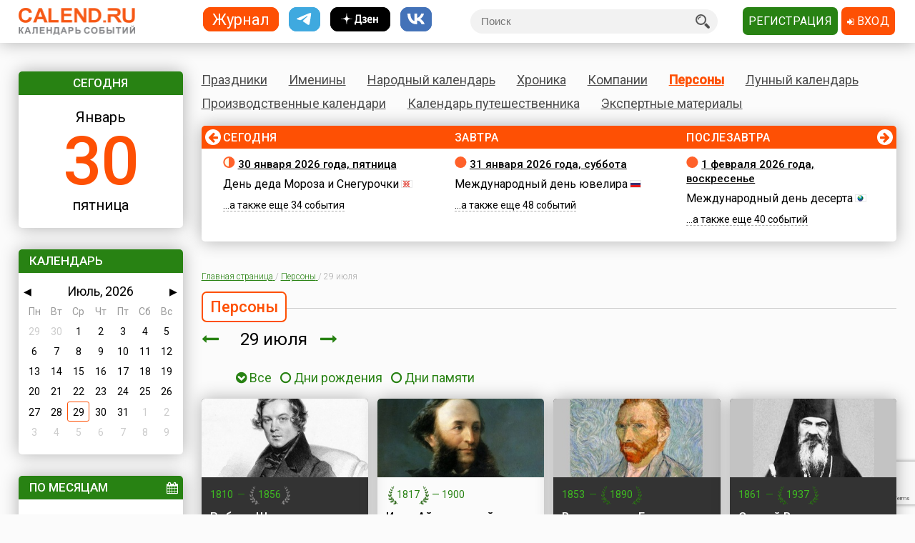

--- FILE ---
content_type: text/html; charset=utf-8
request_url: https://www.calend.ru/persons/7-29/
body_size: 20297
content:
<!DOCTYPE HTML><html><head><meta http-equiv="Content-Type" content="text/html; charset=utf-8"><meta name="viewport" content="width=device-width, initial-scale=1.0, user-scalable=yes"><meta name="apple-itunes-app" content="app-id=403699635, affiliate-data=at=10lsL7&ct=calend_tag"><meta name="description" content="Кто родился 29 июля, кто умер 29 июля"/><meta property="og:description" content="Кто родился 29 июля, кто умер 29 июля"/><meta property="og:image" content="https://www.calend.ru/images/logo_square.png"/><meta property="og:url" content="https://www.calend.ru/persons/7-29/?fb"/><meta property="og:title" content="Кто родился 29 июля, кто умер 29 июля"/><meta property="og:type" content="website"/><meta property="og:site_name" content="Calend.ru"/><meta property="fb:app_id" content="1297918300308542" /><meta property="og:locale" content="ru_RU"><meta name="viewport" content="width=device-width, initial-scale=1.0"><link rel="amphtml" href="https://amp.calend.ru/persons/7-29/"><link rel="canonical" href="https://www.calend.ru/persons/7-29/"/><title>Кто родился 29 июля, кто умер 29 июля</title><link rel="SHORTCUT ICON" href="https://www.calend.ru/img/site2/favicon.ico"/><link href="https://fonts.googleapis.com/css?family=Roboto:300,400,500&amp;subset=cyrillic" rel="stylesheet"><link rel="stylesheet" href="/css/flag-icon.min.css" type="text/css"/><link rel="stylesheet" href="/css/font-awesome.min.css"/><link rel="stylesheet" href="/css/pickmeup.css" type="text/css"/><link rel="stylesheet" href="/css/main.css?14" type="text/css"/><link rel="stylesheet" href="/css/responsive.css?5" type="text/css"/><link rel="stylesheet" media="print" href="/css/print.css" type="text/css"/><script type="text/javascript" src="https://code.jquery.com/jquery-latest.min.js"></script><script type="text/javascript" src="https://code.jquery.com/jquery-migrate-1.4.1.min.js"></script><script type="text/javascript" src="/js/pickmeup.js"></script><script type="text/javascript" src="/js/custom.js?3"></script><script type="text/javascript" src="/js/build_blocks.js"></script><script type="text/javascript" src="//an.yandex.ru/system/context.js"></script><script src="https://yastatic.net/pcode/adfox/loader.js" crossorigin="anonymous"></script><script src="/js/social-likes.min.js"></script> <script type="text/javascript">
      addEventListener('DOMContentLoaded', function () {
          pickmeup('#calendar', {
              flat: true,
              select_year: false,
              locale: 'ru',
              //min: ,
              //max: ,

                                          current: '29-7-2026',
              render: function(date) {
                  if ('29-7-2026' == date.getDate() + "-" + (date.getMonth() + 1) + "-" + date.getFullYear()) {
                      
                      return {class_name: 'pmu-active'};
                  }
                  return {};
                  
              }
                      });
          if(document.getElementById("calendar")){
              document.getElementById("calendar").addEventListener("pickmeup-change", function (e) {
                  var date = e.detail.date;
                  var module = "persons";
                  if (module == "") module = "day";
                  var path = "";
                  if (module == "moon") {
                      path = "/" + module + "/" + date.getFullYear() + "-" + (date.getMonth() + 1) + "-" + date.getDate() + "/";
                  } else {
                      path = "/" + module + "/" + (date.getMonth() + 1) + "-" + date.getDate() + "/";
                  }
                  window.location = path;
              });
          }
      });
      function checkuri() {
          var a = document.location.toString().split('#');
          var h = a[1];
          if (h && h.indexOf('script') > 1) {
              window.location = a[0];
          }
      }
  </script> <script type="text/javascript" src="/js/lang/ru.js"></script><script type="text/javascript" src="/js/only/unauth.js?v=2"></script><LINK title="Праздники" href="https://www.calend.ru/rss/today-holidays.rss" type=application/rss+xmlrel=alternate><LINK title="Именины" href="https://www.calend.ru/rss/today-names.rss" type=application/rss+xml rel=alternate><LINK title="Хроника" href="https://www.calend.ru/rss/today-events.rss" type=application/rss+xmlrel=alternate><LINK title="Дни городов" href="https://www.calend.ru/rss/today-citydays.rss" type=application/rss+xmlrel=alternate> <script src='https://www.google.com/recaptcha/api.js' async defer></script> <div class="ad_block"> </div> <div class="ad_block"> <script>window.yaContextCb=window.yaContextCb||[]</script> <script src="https://yandex.ru/ads/system/context.js" async></script> <script async type='text/javascript' src='//s.luxcdn.com/t/218553/360_light.js'></script> </div> </head> <body onload="checkuri();" > <div class="ad_block"> <script class='__lxGc__' type='text/javascript'>((__lxGc__=window.__lxGc__||{'s':{},'b':0})['s']['_218553']=__lxGc__['s']['_218553']||{'b':{}})['b']['_705809']={'i':__lxGc__.b++};</script> <script class='__lxGc__' type='text/javascript'>((__lxGc__=window.__lxGc__||{'s':{},'b':0})['s']['_218553']=__lxGc__['s']['_218553']||{'b':{}})['b']['_681845']={'i':__lxGc__.b++};</script> <script class='__lxGc__' type='text/javascript'>((__lxGc__=window.__lxGc__||{'s':{},'b':0})['s']['_218553']=__lxGc__['s']['_218553']||{'b':{}})['b']['_714124']={'i':__lxGc__.b++};</script> <script class='__lxGc__' type='text/javascript'>((__lxGc__=window.__lxGc__||{'s':{},'b':0})['s']['_218553']=__lxGc__['s']['_218553']||{'b':{}})['b']['_712137']={'i':__lxGc__.b++};</script> </div> <!-- Yandex.Metrika counter --> <script type="text/javascript" > (function(m,e,t,r,i,k,a){m[i]=m[i]||function(){(m[i].a=m[i].a||[]).push(arguments)}; m[i].l=1*new Date(); for (var j = 0; j < document.scripts.length; j++) {if (document.scripts[j].src === r) { return; }} k=e.createElement(t),a=e.getElementsByTagName(t)[0],k.async=1,k.src=r,a.parentNode.insertBefore(k,a)}) (window, document, "script", "https://mc.yandex.ru/metrika/tag.js", "ym"); ym(14585941, "init", { clickmap:true, trackLinks:true, accurateTrackBounce:true }); </script> <noscript><div><img src="https://mc.yandex.ru/watch/14585941" style="position:absolute; left:-9999px;" alt="" /></div></noscript> <!-- /Yandex.Metrika counter --> <!-- Google tag (gtag.js) --> <script async src="https://www.googletagmanager.com/gtag/js?id=G-3NM56H915R"></script> <script>
        window.dataLayer = window.dataLayer || [];
        function gtag(){dataLayer.push(arguments);}
        gtag('js', new Date());

        gtag('config', 'G-3NM56H915R');
    </script> <div class="ad_block"> </div> <script type="text/javascript">
     window.vkAsyncInit = function () {
       VK.init({
         apiId: 2153155
       });
     };

     setTimeout(function () {
       var el = document.createElement("script");
       el.type = "text/javascript";
       el.src = "//vk.com/js/api/openapi.js";
       el.async = true;
       if (!document.getElementById("vk_api_transport") === null) {
         document.getElementById("vk_api_transport").appendChild(el);
       }
     }, 0);
   </script> <div class="wrapper"><div class="block sidebar" id="sidebar"> <div class="yearbook" style="display: none"> <ul class="twoColumns"><li><a href="/calendar/" class="year yearsSq">Журнал</a></li><li><a href="https://t.me/ru_calend" target="_blank" class="year yearsSq telegram" title="Телеграм-канал Calend.ru"></a></li><li><a href="https://dzen.ru/calend" target="_blank" class="year yearsSq dzen" title="Дзен-канал Calend.ru"></a></li><li><a href="https://vk.com/ru_calend" target="_blank" class="year yearsSq vk" title="Сообщество Calend.ru на VK"></a></li></ul> </div> <ul class="links" style="display: none"> <li><a href="/holidays/">Праздники</a></li><li><a href="/names/">Именины</a></li><li><a href="/narod/">Народный календарь</a></li><li><a href="/events/">Хроника</a></li><li><a href="/orgs/">Компании</a></li><li><a href="/persons/">Персоны</a></li><li><a href="/moon/">Лунный календарь</a></li><li><a href="/work/">Производственные календари</a></li><li><a href="/travel/">Календарь путешественника</a></li><li><a href="/articles/">Экспертные материалы</a></li> </ul> <div class="widget center dateWidget"> <div class="header bggreen">Сегодня</div> <a href="/day/2026-1-30/" style="text-decoration: none"> <span class="month">Январь</span> <span class="date orange">30</span> <span class="week">пятница</span> </a> </div> <div class="widget calendar"> <div class="header bggreen" style="margin-bottom: 5px">Календарь</div> <div id="calendar"></div> </div> <div class="widget bymonthWidget"> <div class="header bggreen">По месяцам<i class="fa fa-calendar" aria-hidden="true"></i></div> <ul class="list"> <li class="twoColumnsGrid"> <p ><a
              href="/persons/january/">Январь</a> 562</p> <p ><a
              href="/persons/february/">Февраль</a> 515</p> <p ><a
              href="/persons/march/">Март</a> 550</p> <p ><a
              href="/persons/april/">Апрель</a> 540</p> <p ><a
              href="/persons/may/">Май</a> 515</p> <p ><a
              href="/persons/june/">Июнь</a> 521</p> <p class="active"><a
              href="/persons/july/">Июль</a> 576</p> <p ><a
              href="/persons/august/">Август</a> 503</p> <p ><a
              href="/persons/september/">Сентябрь</a> 495</p> <p ><a
              href="/persons/october/">Октябрь</a> 547</p> <p ><a
              href="/persons/november/">Ноябрь</a> 522</p> <p ><a
              href="/persons/december/">Декабрь</a> 596</p> </li> </ul> </div> <div class="widget moonWidget hidden"> <div class="header bggreen">Лунный цикл</div> <ul class="list moonWidget"> <li> <img src="https://www.calend.ru/img/moon/moon-growing.gif" width="17" height="16" title="Растущая луна" alt="Растущая луна"> <p><a href="/moon/2026-01-30/"><strong>Сегодня </strong></a> до 12:58  <a href="/moon/12/">двенадцатый</a> день лунного цикла, после -  <a href="/moon/13/">тринадцатый</a>. Данные приведены для временного пояса Москвы. Не&nbsp;забудьте сделать поправку для своего места проживания!</p> </li><li> <img src="https://www.calend.ru/img/moon/moon-full.gif" width="17" height="16" title="Полная луна" alt="Полная луна"> <p><a href="/moon/2026-01-31/"><strong>Завтра </strong></a> до 14:30  <a href="/moon/13/">тринадцатый</a> день лунного цикла, после -  <a href="/moon/14/">четырнадцатый</a>. Данные приведены для временного пояса Москвы. Не&nbsp;забудьте сделать поправку для своего места проживания!</p> </li> </ul> </div> <div class="widget broadcastWidget"> <div class="header bggreen">Рассылка<i class="fa fa-envelope" aria-hidden="true"></i></div> <span class="title big">Пр@здники и именины по&nbsp;e-mail!</span> <p>Подпишитесь на рассылку «Праздники и именины сегодня и завтра», и&nbsp;вы&nbsp;всегда будете в&nbsp;курсе, кого из&nbsp;друзей следует поздравлять!</p> <span class="subscribe"> <form id="sub_form" onsubmit="subscribe_me(); return false;"> <input type="text" name="email" id="email_uni" placeholder="Ваша эл. почта" /> <span style="color: #FF0000; display: none" id="email_error">Введите корректный email</span> <button class="btn bggreen g-recaptcha" id="buttonSubscribe" data-sitekey="6LfCqyErAAAAADQve6c4NgXPjoMNPVXMt4hUDSiT" data-callback="subscribe_me">Подписаться</button> </form> </span> <span class="small gray">Нажимая кнопку "Подписаться", вы подтверждаете согласие с&nbsp;<a href="/privacy_policy/">политикой конфиденциальности сайта</a>.</span><br /> </div> <script type="text/javascript">
	function subscribe_me() {
		grecaptcha.ready(function() {

			grecaptcha.execute()
				.then(function () {
					let token = grecaptcha.getResponse();
					let email = $('#email_uni').val();
					if (!validateEmail(email)) {
						$('#email_uni').css('color', '#FF0000');
						$('#email_error').show();
						return false;
					} else {
						$('#email_uni').css('color', '#000000')
						$('#email_error').hide();
					}
					
					let data = {email: email, invis: true, 'g-recaptcha-response': token};
					
					$.ajax({
						url: 'https://www.calend.ru/subscribe_uni/subscribe/',
						data: data,
						success: (function (data) {
							$('#email_place').text(email);
							$('.digestOverlay').show();
							setTimeout(() => {
								$('.digestOverlay').hide();
							}, 15000)
						})
					});

				});
		});
	}
	function validateEmail(email) {
		const emailPattern = /^[^\s@]+@[^\s@]+\.[^\s@]+$/;
		return emailPattern.test(email);
	}
</script> <div class="digestOverlay"> <div class="digestContainer"> <img class="digestLogo" src="https://www.calend.ru/images/logo.png" alt="Calend.ru"> <div class="digestBox"> <div class="digestClose" onclick="$('.digestOverlay').hide()"><i class="fa fa-times" aria-hidden="true"></i></div> <div class="digestTitle">Подтвердите подписку!</div> <img src="https://www.calend.ru/images/subs_1.svg" class="digestImage" alt="Спасибо за подписку!"> <p class="digestMessage">На&nbsp;вашу почту (<span id="email_place"></span>) было отправлено письмо со&nbsp;ссылкой подтверждения. Просто перейдите по&nbsp;ней!</p> <p class="digestMessage">Если письма нет&nbsp;&mdash; проверьте папку спам, возможно оно там.<br>Если письмо так и не&nbsp;пришло&nbsp;&mdash; <a href="https://www.calend.ru/contact/" title="Свяжитесь с нами">свяжитесь с&nbsp;нами</a>.</p> </div> </div> </div> <div class="widget apps"> <div class="header bggreen" style="margin-bottom: 10px;">Приложения<i class="fa fa-mobile"></i></div> <div class="center"> <!--<a href="https://play.google.com/store/apps/details?id=pro.medio.calend_common" title="Скачать из Google Play"><img src="/img/app_google_play.png" alt="Скачать из Google Play"></a>--> <a href="https://www.rustore.ru/catalog/app/pro.medio.calend_common" title="Скачайте из RuStore"><img
                    src="/img/app_rustore.png" alt="Скачайте из RuStore"></a> <a href="https://galaxystore.samsung.com/detail/pro.medio.calend_common" title="Приложение доступно в Galaxy Store"><img src="/img/app_galaxy_store.png" alt="Приложение доступно в Galaxy Store"></a> <a href="https://appgallery.huawei.com/app/C109543157" title="Откройте в AppGallery"><img
                    src="/img/app_huawei_appgallery.png" alt="Откройте в AppGallery"></a> <a href="https://global.app.mi.com/details?id=pro.medio.calend_common" title="Загрузить в GetApps"><img
                    src="/img/app_xiaomi_getapps.png" alt="Загрузить в GetApps"></a> </div> </div> </div><div class="block main"><div class="printable"><img src="/images/logo.png" alt="Calend.ru"><p>Адрес страницы: https://www.calend.ru/persons/7-29/</p></div><div class="mainMenu"> <ul class="links"> <li data-block-id="holidaysWidget" ><a href="/holidays/">Праздники</a><div class="widget popupMenu"></div></li><li ><a href="/names/">Именины</a><div class="popupMenu"></div></li><li ><a href="/narod/">Народный календарь</a><div class="popupMenu"></div></li><li ><a href="/events/">Хроника</a><div class="popupMenu"></div></li><li ><a href="/orgs/">Компании</a></li><li class="active"><a href="/persons/">Персоны</a></li><li data-block-id="moonWidget" ><a href="/moon/">Лунный календарь</a><div class="popupMenu"></div></li><li ><a href="/work/">Производственные календари</a><div class="popupMenu"></div></li><li ><a href="/travel/">Календарь путешественника</a><div class="popupMenu"></div></li><li ><a href="/articles/">Экспертные материалы</a><div class="popupMenu"></div></li> </ul> </div><!-- mainmenu --> <div class="widget holidaysWidget hidden"> <div class="header bggreen">Праздники <i class="fa fa-birthday-cake" aria-hidden="true"></i></div> <ul class="list"> <li> <span class="title big">Государственные </span> <p><img border="0" width="16" height="11" src="https://www.calend.ru/img/types/1.gif">&nbsp;<a href="/holidays/russtate/">Россия</a></p> <p><img border="0" width="16" height="11" src="https://www.calend.ru/img/types/7.gif">&nbsp;<a href="/holidays/belorus/">Беларусь</a></p> <p><img border="0" width="16" height="11" src="https://www.calend.ru/img/types/98.gif">&nbsp;<a href="/holidays/abkhazia/">Абхазия</a></p> <p><img border="0" width="16" height="11" src="https://www.calend.ru/img/types/20.gif">&nbsp;<a href="/holidays/australia/">Австралия</a></p> <p><img border="0" width="16" height="11" src="https://www.calend.ru/img/types/36.gif">&nbsp;<a href="/holidays/austria/">Австрия</a></p> <p><img border="0" width="16" height="11" src="https://www.calend.ru/img/types/50.gif">&nbsp;<a href="/holidays/azerbaijan/">Азербайджан</a></p> <p><img border="0" width="16" height="11" src="https://www.calend.ru/img/types/69.gif">&nbsp;<a href="/holidays/albania/">Албания</a></p> <p><img border="0" width="16" height="11" src="https://www.calend.ru/img/types/85.gif">&nbsp;<a href="/holidays/argentina/">Аргентина</a></p> <p><img border="0" width="16" height="11" src="https://www.calend.ru/img/types/17.gif">&nbsp;<a href="/holidays/armenia/">Армения</a></p> <p><img border="0" width="16" height="11" src="https://www.calend.ru/img/types/101.gif">&nbsp;<a href="/holidays/bahamas/">Багамы</a></p> <p><img border="0" width="16" height="11" src="https://www.calend.ru/img/types/83.gif">&nbsp;<a href="/holidays/belgium/">Бельгия</a></p> <p><img border="0" width="16" height="11" src="https://www.calend.ru/img/types/43.gif">&nbsp;<a href="/holidays/bulgaria/">Болгария</a></p> <p><img border="0" width="16" height="11" src="https://www.calend.ru/img/types/78.gif">&nbsp;<a href="/holidays/bosnia/">Босния</a></p> <p><img border="0" width="16" height="11" src="https://www.calend.ru/img/types/48.gif">&nbsp;<a href="/holidays/brasil/">Бразилия</a></p> <p><img border="0" width="16" height="11" src="https://www.calend.ru/img/types/19.gif">&nbsp;<a href="/holidays/greatbritan/">Великобритания</a></p> <p><img border="0" width="16" height="11" src="https://www.calend.ru/img/types/52.gif">&nbsp;<a href="/holidays/hungary/">Венгрия</a></p> <p><img border="0" width="16" height="11" src="https://www.calend.ru/img/types/80.gif">&nbsp;<a href="/holidays/vietnam/">Вьетнам</a></p> <p><img border="0" width="16" height="11" src="https://www.calend.ru/img/types/18.gif">&nbsp;<a href="/holidays/germany/">Германия</a></p> <p><img border="0" width="16" height="11" src="https://www.calend.ru/img/types/46.gif">&nbsp;<a href="/holidays/greece/">Греция</a></p> <p><img border="0" width="16" height="11" src="https://www.calend.ru/img/types/34.gif">&nbsp;<a href="/holidays/georgia/">Грузия</a></p> <p><img border="0" width="16" height="11" src="https://www.calend.ru/img/types/51.gif">&nbsp;<a href="/holidays/denmark/">Дания</a></p> <p><img border="0" width="16" height="11" src="https://www.calend.ru/img/types/89.gif">&nbsp;<a href="/holidays/egypt/">Египет</a></p> <p><img border="0" width="16" height="11" src="https://www.calend.ru/img/types/93.gif">&nbsp;<a href="/holidays/zimbabwe/">Зимбабве</a></p> <p><img border="0" width="16" height="11" src="https://www.calend.ru/img/types/198.gif">&nbsp;<a href="/holidays/Israel/">Израиль</a></p> <p><img border="0" width="16" height="11" src="https://www.calend.ru/img/types/41.gif">&nbsp;<a href="/holidays/india/">Индия</a></p> <p><img border="0" width="16" height="11" src="https://www.calend.ru/img/types/192.gif">&nbsp;<a href="/holidays/iordan/">Иордания</a></p> <p><img border="0" width="16" height="11" src="https://www.calend.ru/img/types/67.gif">&nbsp;<a href="/holidays/irland/">Ирландия</a></p> <p><img border="0" width="16" height="11" src="https://www.calend.ru/img/types/42.gif">&nbsp;<a href="/holidays/iceland/">Исландия</a></p> <p><img border="0" width="16" height="11" src="https://www.calend.ru/img/types/29.gif">&nbsp;<a href="/holidays/spain/">Испания</a></p> <p><img border="0" width="16" height="11" src="https://www.calend.ru/img/types/28.gif">&nbsp;<a href="/holidays/italy/">Италия</a></p> <p><img border="0" width="16" height="11" src="https://www.calend.ru/img/types/8.gif">&nbsp;<a href="/holidays/kazahstan/">Казахстан</a></p> <p><img border="0" width="16" height="11" src="https://www.calend.ru/img/types/75.gif">&nbsp;<a href="/holidays/cameroon/">Камерун</a></p> <p><img border="0" width="16" height="11" src="https://www.calend.ru/img/types/24.gif">&nbsp;<a href="/holidays/canada/">Канада</a></p> <p><img border="0" width="16" height="11" src="https://www.calend.ru/img/types/74.gif">&nbsp;<a href="/holidays/kipr/">Кипр</a></p> <p><img border="0" width="16" height="11" src="https://www.calend.ru/img/types/21.gif">&nbsp;<a href="/holidays/china/">Китай</a></p> <p><img border="0" width="16" height="11" src="https://www.calend.ru/img/types/194.gif">&nbsp;<a href="/holidays/komy/">Коми</a></p> <p><img border="0" width="16" height="11" src="https://www.calend.ru/img/types/87.gif">&nbsp;<a href="/holidays/costarica/">Коста-Рика</a></p> <p><img border="0" width="16" height="11" src="https://www.calend.ru/img/types/68.gif">&nbsp;<a href="/holidays/cuba/">Куба</a></p> <p><img border="0" width="16" height="11" src="https://www.calend.ru/img/types/56.gif">&nbsp;<a href="/holidays/kuwait/">Кувейт</a></p> <p><img border="0" width="16" height="11" src="https://www.calend.ru/img/types/31.gif">&nbsp;<a href="/holidays/kirgistan/">Кыргызстан</a></p> <p><img border="0" width="16" height="11" src="https://www.calend.ru/img/types/86.gif">&nbsp;<a href="/holidays/laos/">Лаос</a></p> <p><img border="0" width="16" height="11" src="https://www.calend.ru/img/types/11.gif">&nbsp;<a href="/holidays/latvia/">Латвия</a></p> <p><img border="0" width="16" height="11" src="https://www.calend.ru/img/types/71.gif">&nbsp;<a href="/holidays/lebanon/">Ливан</a></p> <p><img border="0" width="16" height="11" src="https://www.calend.ru/img/types/10.gif">&nbsp;<a href="/holidays/litva/">Литва</a></p> <p><img border="0" width="16" height="11" src="https://www.calend.ru/img/types/44.gif">&nbsp;<a href="/holidays/luxemburg/">Люксембург</a></p> <p><img border="0" width="16" height="11" src="https://www.calend.ru/img/types/94.gif">&nbsp;<a href="/holidays/madagascar/">Мадагаскар</a></p> <p><img border="0" width="16" height="11" src="https://www.calend.ru/img/types/88.gif">&nbsp;<a href="/holidays/macedonia/">Македония</a></p> <p><img border="0" width="16" height="11" src="https://www.calend.ru/img/types/45.gif">&nbsp;<a href="/holidays/mexico/">Мексика</a></p> <p><img border="0" width="16" height="11" src="https://www.calend.ru/img/types/25.gif">&nbsp;<a href="/holidays/moldova/">Молдова</a></p> <p><img border="0" width="16" height="11" src="https://www.calend.ru/img/types/100.gif">&nbsp;<a href="/holidays/nigeria/">Нигерия</a></p> <p><img border="0" width="16" height="11" src="https://www.calend.ru/img/types/32.gif">&nbsp;<a href="/holidays/holland/">Нидерланды</a></p> <p><img border="0" width="16" height="11" src="https://www.calend.ru/img/types/170.gif">&nbsp;<a href="/holidays/newzealand/">Новая Зеландия</a></p> <p><img border="0" width="16" height="11" src="https://www.calend.ru/img/types/39.gif">&nbsp;<a href="/holidays/norway/">Норвегия</a></p> <p><img border="0" width="16" height="11" src="https://www.calend.ru/img/types/95.gif">&nbsp;<a href="/holidays/panama/">Панама</a></p> <p><img border="0" width="16" height="11" src="https://www.calend.ru/img/types/92.gif">&nbsp;<a href="/holidays/peru/">Перу</a></p> <p><img border="0" width="16" height="11" src="https://www.calend.ru/img/types/38.gif">&nbsp;<a href="/holidays/poland/">Польша</a></p> <p><img border="0" width="16" height="11" src="https://www.calend.ru/img/types/37.gif">&nbsp;<a href="/holidays/portugal/">Португалия</a></p> <p><img border="0" width="16" height="11" src="https://www.calend.ru/img/types/49.gif">&nbsp;<a href="/holidays/rumania/">Румыния</a></p> <p><img border="0" width="16" height="11" src="https://www.calend.ru/img/types/14.gif">&nbsp;<a href="/holidays/usa/">США</a></p> <p><img border="0" width="16" height="11" src="https://www.calend.ru/img/types/40.gif">&nbsp;<a href="/holidays/serbia/">Сербия</a></p> <p><img border="0" width="16" height="11" src="https://www.calend.ru/img/types/193.gif">&nbsp;<a href="/holidays/syria/">Сирия</a></p> <p><img border="0" width="16" height="11" src="https://www.calend.ru/img/types/97.gif">&nbsp;<a href="/holidays/slovakia/">Словакия</a></p> <p><img border="0" width="16" height="11" src="https://www.calend.ru/img/types/81.gif">&nbsp;<a href="/holidays/slovenia/">Словения</a></p> <p><img border="0" width="16" height="11" src="https://www.calend.ru/img/types/62.gif">&nbsp;<a href="/holidays/tadjikistan/">Таджикистан</a></p> <p><img border="0" width="16" height="11" src="https://www.calend.ru/img/types/65.gif">&nbsp;<a href="/holidays/thailand/">Таиланд</a></p> <p><img border="0" width="16" height="11" src="https://www.calend.ru/img/types/58.gif">&nbsp;<a href="/holidays/tunis/">Тунис</a></p> <p><img border="0" width="16" height="11" src="https://www.calend.ru/img/types/9.gif">&nbsp;<a href="/holidays/turkmen/">Туркменистан</a></p> <p><img border="0" width="16" height="11" src="https://www.calend.ru/img/types/33.gif">&nbsp;<a href="/holidays/turkish/">Турция</a></p> <p><img border="0" width="16" height="11" src="https://www.calend.ru/img/types/16.gif">&nbsp;<a href="/holidays/uzbekistan/">Узбекистан</a></p> <p><img border="0" width="16" height="11" src="https://www.calend.ru/img/types/6.gif">&nbsp;<a href="/holidays/ukraine/">Украина</a></p> <p><img border="0" width="16" height="11" src="https://www.calend.ru/img/types/30.gif">&nbsp;<a href="/holidays/finlandia/">Финляндия</a></p> <p><img border="0" width="16" height="11" src="https://www.calend.ru/img/types/27.gif">&nbsp;<a href="/holidays/france/">Франция</a></p> <p><img border="0" width="16" height="11" src="https://www.calend.ru/img/types/76.gif">&nbsp;<a href="/holidays/croatia/">Хорватия</a></p> <p><img border="0" width="16" height="11" src="https://www.calend.ru/img/types/77.gif">&nbsp;<a href="/holidays/montenegro/">Черногория</a></p> <p><img border="0" width="16" height="11" src="https://www.calend.ru/img/types/23.gif">&nbsp;<a href="/holidays/chech/">Чехия</a></p> <p><img border="0" width="16" height="11" src="https://www.calend.ru/img/types/96.gif">&nbsp;<a href="/holidays/switzerland/">Швейцария</a></p> <p><img border="0" width="16" height="11" src="https://www.calend.ru/img/types/47.gif">&nbsp;<a href="/holidays/sweden/">Швеция</a></p> <p><img border="0" width="16" height="11" src="https://www.calend.ru/img/types/91.gif">&nbsp;<a href="/holidays/ecuador/">Эквадор</a></p> <p><img border="0" width="16" height="11" src="https://www.calend.ru/img/types/26.gif">&nbsp;<a href="/holidays/estonia/">Эстония</a></p> <p><img border="0" width="16" height="11" src="https://www.calend.ru/img/types/84.gif">&nbsp;<a href="/holidays/ethiopia/">Эфиопия</a></p> <p><img border="0" width="16" height="11" src="https://www.calend.ru/img/types/35.gif">&nbsp;<a href="/holidays/southkorea/">Южная Корея</a></p> <p><img border="0" width="16" height="11" src="https://www.calend.ru/img/types/99.gif">&nbsp;<a href="/holidays/southossetia/">Южная Осетия</a></p> <p><img border="0" width="16" height="11" src="https://www.calend.ru/img/types/90.gif">&nbsp;<a href="/holidays/jamaica/">Ямайка</a></p> <p><img border="0" width="16" height="11" src="https://www.calend.ru/img/types/22.gif">&nbsp;<a href="/holidays/japan/">Япония</a></p> <span class="showAll"><span class="dashed brief">Все государства</span><span
        class="dashed opened">Свернуть</span></span> </li><li> <span class="title big">Религиозные</span> <p> <img border="0" width="16" height="11" src="https://www.calend.ru/img/types/2.gif">&nbsp;
      <a href="/holidays/orthodox/">Православные</a> </p> <p> <img border="0" width="16" height="11" src="https://www.calend.ru/img/types/3.gif">&nbsp;
      <a href="/holidays/katolic/">Католические</a> </p> <p> <img border="0" width="16" height="11" src="https://www.calend.ru/img/types/63.gif">&nbsp;
      <a href="/holidays/evangelical/">Лютеранские</a> </p> <p> <img border="0" width="16" height="11" src="https://www.calend.ru/img/types/5.gif">&nbsp;
      <a href="/holidays/islam/">Мусульманские</a> </p> <p> <img border="0" width="16" height="11" src="https://www.calend.ru/img/types/4.gif">&nbsp;
      <a href="/holidays/jew/">Иудейские</a> </p> <p> <img border="0" width="16" height="11" src="https://www.calend.ru/img/types/59.gif">&nbsp;
      <a href="/holidays/buddhism/">Буддийские</a> </p> <p> <img border="0" width="16" height="11" src="https://www.calend.ru/img/types/70.gif">&nbsp;
      <a href="/holidays/hinduism/">Индуизм</a> </p> <p> <img border="0" width="16" height="11" src="https://www.calend.ru/img/types/53.gif">&nbsp;
      <a href="/holidays/bahai/">Бахаи</a> </p> <p> <img border="0" width="16" height="11" src="https://www.calend.ru/img/types/72.gif">&nbsp;
      <a href="/holidays/zoroastrianism/">Зороастризм</a> </p> <p> <img border="0" width="16" height="11" src="https://www.calend.ru/img/types/55.gif">&nbsp;
      <a href="/holidays/slav/">Славянские</a> </p> <p> <img border="0" width="16" height="11" src="https://www.calend.ru/img/types/64.gif">&nbsp;
      <a href="/holidays/pagan/">Языческие</a> </p> <span class="showAll"><span class="dashed brief">Все религии</span><span class="dashed opened">Свернуть</span></span> </li><li> <span class="title big">По категориям</span> <p> <a href="/holidays/prof/">Профессиональные</a> </p> <p> <a href="/holidays/wholeworld/">Международные</a> </p> <p> <a href="/holidays/un/">ООН</a> </p> <p> <a href="/holidays/comm/">Деловые</a> </p> <p> <a href="/holidays/dvsr/">Дни воинской славы России</a> </p> <p> <a href="/holidays/army/">Армейские</a> </p> <p> <a href="/holidays/grand/">Величественные</a> </p> <p> <a href="/holidays/ww/">ВОВ</a> </p> <p> <a href="/holidays/water/">Водные</a> </p> <p> <a href="/holidays/eat/">Гастрономические</a> </p> <p> <a href="/holidays/child/">Детские</a> </p> <p> <a href="/holidays/icons/">В честь икон</a> </p> <p> <a href="/holidays/Saints/">Дни памяти святых</a> </p> <p> <a href="/holidays/constitution/">Конституционные</a> </p> <p> <a href="/holidays/culture/">Культурные</a> </p> <p> <a href="/holidays/media/">Масс-медийные</a> </p> <p> <a href="/holidays/youth/">Молодежные</a> </p> <p> <a href="/holidays/science/">Научно-технические</a> </p> <p> <a href="/holidays/independent/">Независимые</a> </p> <p> <a href="/holidays/unusual/">Необычные</a> </p> <p> <a href="/holidays/nature/">Природные</a> </p> <p> <a href="/holidays/medical/">Медицинские</a> </p> <p> <a href="/holidays/fasting/">Посты</a> </p> <p> <a href="/holidays/family/">Семейные</a> </p> <p> <a href="/holidays/network/">Сетевые</a> </p> <p> <a href="/holidays/glory/">Славные</a> </p> <p> <a href="/holidays/sport/">Спортивные</a> </p> <p> <a href="/holidays/championship/">Турниры</a> </p> <p> <a href="/holidays/creative/">Творческие</a> </p> <p> <a href="/holidays/teacher/">Учительские</a> </p> <p> <a href="/holidays/festival/">Фестивали</a> </p> <p> <a href="/holidays/finance/">Финансовые</a> </p> <p> <a href="/holidays/navy/">Флотские</a> </p> <p> <a href="/holidays/ecology/">Экологические</a> </p> <p> <a href="/holidays/law/">Юридические</a> </p> <p> <a href="/holidays/language/">Языковые</a> </p> <span class="showAll"><span class="dashed brief">Все категории</span><span
        class="dashed opened">Свернуть</span></span> </li> </ul> </div> <div class="timeline"> <span class="bgorange"></span> <ul class="fortnite" data-current="0" data-count="3"> <li id="day_2026-1-30" data-block-id="div_2026-1-30"> <span class="header">Сегодня</span> <span class="title date"><img src="https://www.calend.ru/img/moon/moon-growing.gif" width="17" height="16" title="Растущая луна" alt="Растущая луна"> <a href="/day/2026-1-30/" rel="nofollow">30 января 2026 года, пятница</a></span> <div class="wrapIn"> <p> <a href="/holidays/0/0/1837/">День деда Мороза и Снегурочки</a> <img border="0" width="16" height="11" src="https://www.calend.ru/img/types/55.gif"> </p> <p> <span class="dashed">...а также еще&nbsp;34&nbsp;события</span> </p> </div> </li><li id="day_2026-1-31" data-block-id="div_2026-1-31"> <span class="header">Завтра</span> <span class="title date"><img src="https://www.calend.ru/img/moon/moon-full.gif" width="17" height="16" title="Полная луна" alt="Полная луна"> <a href="/day/2026-1-31/" rel="nofollow">31 января 2026 года, суббота</a></span> <div class="wrapIn"> <p> <a href="/holidays/0/0/2886/">Международный день ювелира</a> <img border="0" width="16" height="11" src="https://www.calend.ru/img/types/1.gif"> </p> <p> <span class="dashed">...а также еще&nbsp;48&nbsp;событий</span> </p> </div> </li><li id="day_2026-2-1" data-block-id="div_2026-2-1"> <span class="header">Послезавтра</span> <span class="title date"><img src="https://www.calend.ru/img/moon/moon-full.gif" width="17" height="16" title="Полная луна" alt="Полная луна"> <a href="/day/2026-2-1/" rel="nofollow">1 февраля 2026 года, воскресенье</a></span> <div class="wrapIn"> <p> <a href="/holidays/0/0/3612/">Международный день десерта</a> <img border="0" width="16" height="11" src="https://www.calend.ru/img/types/15.gif"> </p> <p> <span class="dashed">...а также еще&nbsp;40&nbsp;событий</span> </p> </div> </li> </ul> <ul class="arrows"> <li class="left"><i class="fa fa-arrow-left" aria-hidden="true"></i></li><li class="right"><i class="fa fa-arrow-right" aria-hidden="true"></i></li> </ul> </div> <div id="popup_timeline"> <div class="widget hidden div_2026-1-30" id="div_2026-1-30"> <div class="timelineDayClose mobile_only" style="float: right"><a href="javascript:void(0)"><img src="/images/close.png" width="22" height="22" /></a></div> <span class="title date" style="padding: 0; margin-left: 0"><img src="https://www.calend.ru/img/moon/moon-growing.gif" width="17" height="16" title="Растущая луна" alt="Растущая луна"> <a href="/day/2026-1-30/" rel="nofollow">30 января 2026 года, пятница</a></span> <p> <a href="/holidays/0/0/1837/">День деда Мороза и Снегурочки</a> <img border="0" width="16" height="11" src="https://www.calend.ru/img/types/55.gif"> </p> <a href="/holidays/2026-1-30/" class="subtitle green">Праздники</a> <p> <p> <a href="/holidays/0/0/2178/">День работников Азербайджанской таможни</a> <img border="0" width="16" height="11" src="https://www.calend.ru/img/types/50.gif"> </p> <p><strong>В народном календаре</strong> <a href="/narod/6441/">Антон – перезимник, Антонина – половина</a> </p> <p><a href="/names/2026-1-30/" class="subtitle green" style="display: inline">Именины</a> <a href="/names/0/0/184/">Антонина</a>,           
      <a href="/names/0/0/33/">Виктор</a>,           
      <a href="/names/0/0/47/">Георгий</a>,           
      <a href="/names/0/0/122/">Павел</a>,           
      <a href="/names/0/0/11/">Антон</a> </p> <p><a href="/events/2026-1-30/" class="subtitle green">Хроника
            (6)</a></p> <p><a href="/persons/2026-1-30/" class="subtitle green">Персоны дня
        (20)</a></p> </div> <div class="widget hidden div_2026-1-31" id="div_2026-1-31"> <div class="timelineDayClose mobile_only" style="float: right"><a href="javascript:void(0)"><img src="/images/close.png" width="22" height="22" /></a></div> <span class="title date" style="padding: 0; margin-left: 0"><img src="https://www.calend.ru/img/moon/moon-full.gif" width="17" height="16" title="Полная луна" alt="Полная луна"> <a href="/day/2026-1-31/" rel="nofollow">31 января 2026 года, суббота</a></span> <p> <a href="/holidays/0/0/2886/">Международный день ювелира</a> <img border="0" width="16" height="11" src="https://www.calend.ru/img/types/1.gif"> </p> <a href="/holidays/2026-1-31/" class="subtitle green">Праздники</a> <p> <p> <a href="/holidays/0/0/3930/">Международный день очистки воды</a> <img border="0" width="16" height="11" src="https://www.calend.ru/img/types/15.gif"> </p> <p> <a href="/holidays/0/0/2343/">День рождения русской водки</a> <img border="0" width="16" height="11" src="https://www.calend.ru/img/types/1.gif"> </p> <p> <a href="/holidays/0/0/1981/">День святого Саркиса — покровителя влюбленных в Армении</a> <img border="0" width="16" height="11" src="https://www.calend.ru/img/types/17.gif"> </p> <p><strong>В народном календаре</strong> <a href="/narod/6442/">Афанасьев день, Афанасий – ломонос</a> </p> <p><a href="/names/2026-1-31/" class="subtitle green" style="display: inline">Именины</a> <a href="/names/0/0/64/">Емельян</a>,           
      <a href="/names/0/0/245/">Ксения</a>,           
      <a href="/names/0/0/61/">Евгений</a>,           
      <a href="/names/0/0/71/">Иларион</a>,           
      <a href="/names/0/0/79/">Кирилл</a>,           
      <a href="/names/0/0/258/">Мария</a>,           
      <a href="/names/0/0/58/">Дмитрий</a>,           
      <a href="/names/0/0/38/">Владимир</a>,           
      <a href="/names/0/0/105/">Михаил</a>,           
      <a href="/names/0/0/5/">Александр</a>,           
      <a href="/names/0/0/96/">Максим</a>,           
      <a href="/names/0/0/144/">Сергей</a>,           
      <a href="/names/0/0/328/">Ефрем</a>,           
      <a href="/names/0/0/114/">Николай</a>,           
      <a href="/names/0/0/317/">Афанасий</a> </p> <p><a href="/events/2026-1-31/" class="subtitle green">Хроника
            (7)</a></p> </div> <div class="widget hidden div_2026-2-1" id="div_2026-2-1"> <div class="timelineDayClose mobile_only" style="float: right"><a href="javascript:void(0)"><img src="/images/close.png" width="22" height="22" /></a></div> <span class="title date" style="padding: 0; margin-left: 0"><img src="https://www.calend.ru/img/moon/moon-full.gif" width="17" height="16" title="Полная луна" alt="Полная луна"> <a href="/day/2026-2-1/" rel="nofollow">1 февраля 2026 года, воскресенье</a></span> <p> <a href="/holidays/0/0/3612/">Международный день десерта</a> <img border="0" width="16" height="11" src="https://www.calend.ru/img/types/15.gif"> </p> <a href="/holidays/2026-2-1/" class="subtitle green">Праздники</a> <p> <p> <a href="/holidays/0/0/3424/">Всемирный день хиджаба</a> <img border="0" width="16" height="11" src="https://www.calend.ru/img/types/15.gif"> </p> <p> <a href="/holidays/0/0/2578/">День интронизации Святейшего Патриарха Московского и всея Руси Кирилла</a> <img border="0" width="16" height="11" src="https://www.calend.ru/img/types/2.gif"> </p> <p> <a href="/holidays/0/0/3425/">День работника лифтового хозяйства в России</a> <img border="0" width="16" height="11" src="https://www.calend.ru/img/types/1.gif"> </p> <p> <a href="/holidays/2026-2-1/" style="font-style: italic; color: rgba(255, 100, 0, 1) ">Все праздники
          в этот
          день</a> </p> <p><strong>В народном календаре</strong> <a href="/narod/6443/">Макарьев день, Макар – весноуказчик</a> </p> <p><a href="/names/2026-2-1/" class="subtitle green" style="display: inline">Именины</a> <a href="/names/0/0/15/">Арсений</a>,           
      <a href="/names/0/0/65/">Ефим</a>,           
      <a href="/names/0/0/98/">Марк</a>,           
      <a href="/names/0/0/154/">Федор</a>,           
      <a href="/names/0/0/95/">Макар</a>,           
      <a href="/names/0/0/125/">Петр</a> </p> <p><a href="/events/2026-2-1/" class="subtitle green">Хроника
            (6)</a></p> </div> </div><div class="ad_block"> </div> <div class="content wide"> <div class="breadcrumbs"> <span itemscope itemtype="https://schema.org/BreadcrumbList"> <span itemprop="itemListElement" itemscope itemtype="https://schema.org/ListItem"> <a href="/" itemprop="item"> <span itemprop="name">Главная страница</span> </a> /
                              <meta itemprop="position" content="1"> </span> <span itemprop="itemListElement" itemscope itemtype="https://schema.org/ListItem"> <a href="/persons/" itemprop="item"> <span itemprop="name">Персоны</span> </a> /
                              <meta itemprop="position" content="2"> </span> <span itemprop="itemListElement" itemscope itemtype="https://schema.org/ListItem"> <span itemprop="name">29 июля</span> <a itemprop="item" href="https://www.calend.ru/persons/7-29/"></a> <meta itemprop="position" content="3"> </span> </span> </div> <h1><span class="btntitle bgorange">Персоны</span></h1> <span class="hr wh1"></span> <div class="persons"> <h2><a href="/persons/7-28/" title="28 июля"> <i class="fa fa-long-arrow-left" aria-hidden="true"></i></a>

&nbsp;&nbsp;&nbsp;
29 июля&nbsp;&nbsp;&nbsp;<a href="/persons/7-30/" title="30 июля"><i class="fa fa-long-arrow-right" aria-hidden="true"></i></a> </h2> <div class="block switcher" style="font-size: 18px"> <a href="javascript:void(0)" onclick="toggle_state('', this);"><i class="fa fa-circle-o hidden" aria-hidden="true"></i> <i class="fa fa-chevron-circle-down" aria-hidden="true"></i> Все</a>&nbsp;&nbsp;
  <a href="javascript:void(0)" onclick="toggle_state('birth', this);"><i class="fa fa-circle-o" aria-hidden="true"></i> <i class="fa fa-chevron-circle-down hidden" aria-hidden="true"></i> Дни рождения</a>&nbsp;&nbsp;
  <a href="javascript:void(0)" onclick="toggle_state('mourn', this);"><i class="fa fa-circle-o" aria-hidden="true"></i> <i class="fa fa-chevron-circle-down hidden" aria-hidden="true"></i> Дни памяти</a> </div> <script type="text/javascript">
  
  function toggle_state(type, el) {
      if(type == "") {
          $(".itemsNet").children().show();
      } else {
          $(".itemsNet").children().hide();
          $("."+type).show();
      }
      $(el).siblings().children(".fa-chevron-circle-down").addClass('hidden');
      $(el).siblings().children(".fa-circle-o").removeClass('hidden');
      $(el).children(".fa-chevron-circle-down").removeClass('hidden');
      $(el).children(".fa-circle-o").addClass('hidden');

  }
  
</script> <ul class="itemsNet"> <li class="one-four mourn"> <div class="image" style="background-image: url('https://www.calend.ru/img/content_persons/i1/1339.jpg'); background-repeat: no-repeat;background-size: cover;"> <a href="https://www.calend.ru/persons/1339/"><img src='https://www.calend.ru/img/content_persons/i1/1339.jpg' alt='Роберт Шуман (Портрет работы Йозефа Крихубера, 1839, Gallica, )'/></a></div> <span class="year_on_img ">1810</span> <div class="caption"> <span class="year ">1810</span> <span class="mdash">&nbsp;&mdash;&nbsp;</span><span class="year2 silver">1856</span> <span class="title"><a href="https://www.calend.ru/persons/1339/">Роберт Шуман</a> <br /><span>немецкий композитор, пианист, педагог, музыкальный критик</span></span> <p class="descr descrFixed"><a href="https://www.calend.ru/persons/1339/">В своем творчестве эстет и интеллектуал, один из самых значительных композиторов первой половины 19 века - Роберт Шуман сумел отразить эстетику романтизма, как никто другой. Он своими сочинениями сумел преодолеть засилье устаревших классических форм. Его музыка была смелым новаторским экспериментом, но сам автор не был понят большинством современников...Роберт Шуман (нем. Robert Schumann) роди...</a><span class="theFog"></span></p> </div> </li><li class="one-four birth"> <div class="image" style="background-image: url('https://www.calend.ru/img/content_persons/i0/756.jpg'); background-repeat: no-repeat;background-size: cover;"> <a href="https://www.calend.ru/persons/756/"><img src='https://www.calend.ru/img/content_persons/i0/756.jpg' alt='Иван Айвазовский (Автопортрет, 1874, Галерея Уффици, Флоренция, )'/></a></div> <span class="year_on_img ">1817</span> <div class="caption"> <span class="year ">1817</span> <span class="mdash">&nbsp;&mdash;&nbsp;</span><span class="year2 ">1900</span> <span class="title"><a href="https://www.calend.ru/persons/756/">Иван Айвазовский</a> <br /><span>русский живописец-маринист</span></span> <p class="descr descrFixed"><a href="https://www.calend.ru/persons/756/">Иван Константинович Айвазовский (Ованес Константинович Гайвазовский) появился на свет в Феодосии (17) 29 июля 1817 года в Феодосии. Его отец был армянским коммерсантом из Крыма. Семья была небогатой. Иван Айвазовский учился в симферопольской гимназии, а затем и в Академии художеств в Санкт-Петербурге. После окончания Академии молодой художник много путешествовал, посетил Англию, Испанию, Герма...</a><span class="theFog"></span></p> </div> </li><li class="one-four mourn"> <div class="image" style="background-image: url('https://www.calend.ru/img/content_persons/i1/1822.jpg'); background-repeat: no-repeat;background-size: cover;"> <a href="https://www.calend.ru/persons/1822/"><img src='https://www.calend.ru/img/content_persons/i1/1822.jpg' alt='Винсент ван Гог (Автопортрет, 1889, Музей Орсе, Париж, www.musee-orsay.fr, )'/></a></div> <span class="year_on_img ">1853</span> <div class="caption"> <span class="year ">1853</span> <span class="mdash">&nbsp;&mdash;&nbsp;</span><span class="year2 ">1890</span> <span class="title"><a href="https://www.calend.ru/persons/1822/">Винсент ван Гог</a> <br /><span>голландский художник-постимпрессионист</span></span> <p class="descr descrFixed"><a href="https://www.calend.ru/persons/1822/">Винсент ван Гог прожил жизнь в нищете. Признание к нему пришло уже после смерти, и сегодня за его картины дают десятки миллионов долларов.Винсент Виллем ван Гог (нидерл. Vincent Willem van Gogh) родился 30 марта 1853 года в Грот-Зюндерте (Голландия). Он был старшим ребенком в семье пастора, с детства показавшим свою противоречивость: домашние запомнили его как своенравного и трудного ребенка, ...</a><span class="theFog"></span></p> </div> </li><li class="one-four mourn"> <div class="image" style="background-image: url('https://www.calend.ru/img/content_persons/i1/1337.jpg'); background-repeat: no-repeat;background-size: cover;"> <a href="https://www.calend.ru/persons/1337/"><img src='https://www.calend.ru/img/content_persons/i1/1337.jpg' alt='Архиепископ Сергий Васильков (Фото до 1936 года, orthedu.ru, )'/></a></div> <span class="year_on_img bronze">1861</span> <div class="caption"> <span class="year bronze">1861</span> <span class="mdash">&nbsp;&mdash;&nbsp;</span><span class="year2 ">1937</span> <span class="title"><a href="https://www.calend.ru/persons/1337/">Сергий Васильков</a> <br /><span>епископ Русской Православной Церкви, архиепископ Новосибирский (1935-1937)</span></span> <p class="descr descrFixed"><a href="https://www.calend.ru/persons/1337/">Архиепископ Сергий Васильков (в миру Николай Нилович Васильков), сын Псковского протоирея, родился (22 ноября) 4 декабря 1861 года. Он с юности шел по стопам отца. Окончил Петербургскую Духовную Академию со степенью кандидата богословия и несколько лет работал учителем в духовной семинарии.После рукоположения в сан священника много лет работал в качестве преподавателя и смотрителя различных ду...</a><span class="theFog"></span></p> </div> </li><li class="one-four birth"> <div class="image" style="background-image: url('https://www.calend.ru/img/content_persons/i0/757.jpg'); background-repeat: no-repeat;background-size: cover;"> <a href="https://www.calend.ru/persons/757/"><img src='https://www.calend.ru/img/content_persons/i0/757.jpg' alt='Бенито Муссолини (Фото неизвестного автора, 1937-1940, www.historynet.com, )'/></a></div> <span class="year_on_img ">1883</span> <div class="caption"> <span class="year ">1883</span> <span class="mdash">&nbsp;&mdash;&nbsp;</span><span class="year2 ">1945</span> <span class="title"><a href="https://www.calend.ru/persons/757/">Бенито Муссолини</a> <br /><span>итальянский политический деятель, лидер фашистской партии (НФП), диктатор</span></span> <p class="descr descrFixed"><a href="https://www.calend.ru/persons/757/">Бенито Муссолини (итал. Benito Mussolini), основоположник итальянского фашизма, родился 29 июля 1883 года в деревне Варано ди Коста близ селения Довиа в итальянской провинции Форли, в семье деревенского кузнеца и большого сторонника социалистических идей. Именно отец и заложил в нем революционные идеи. С детства Бенито отличался буйным неуправляемым поведением. Его жизненной доминантой была не...</a><span class="theFog"></span></p> </div> </li><li class="one-four mourn"> <div class="image" style="background-image: url('https://www.calend.ru/img/content_persons/i2/2869.jpg'); background-repeat: no-repeat;background-size: cover;"> <a href="https://www.calend.ru/persons/2869/"><img src='https://www.calend.ru/img/content_persons/i2/2869.jpg' alt='Николай Крыленко (Фото: БРЭ)'/></a></div> <span class="year_on_img ">1885</span> <div class="caption"> <span class="year ">1885</span> <span class="mdash">&nbsp;&mdash;&nbsp;</span><span class="year2 ">1938</span> <span class="title"><a href="https://www.calend.ru/persons/2869/">Николай Крыленко</a> <br /><span>советский партийный и государственный деятель</span></span> <p class="descr descrFixed"><a href="https://www.calend.ru/persons/2869/">Николай Васильевич Крыленко родился (2) 14 мая 1885 года в селе Бехтеево Смоленской губернии, в семье ссыльного студента. В 1903 году окончил гимназию и поступил в Петербургский университет, где в 1904 году стал большевиком. В 1905 году Крыленко познакомился с В.И. Лениным, стал членом Военной организации и принимал активное участие в работе Совета рабочих депутатов. В 1907 году Крыленко был а...</a><span class="theFog"></span></p> </div> </li><li class="one-four mourn"> <div class="image" style="background-image: url('https://www.calend.ru/img/content_persons/i1/1338.jpg'); background-repeat: no-repeat;background-size: cover;"> <a href="https://www.calend.ru/persons/1338/"><img src='https://www.calend.ru/img/content_persons/i1/1338.jpg' alt='Герберт Маркузе (Фото: Harold Marcuse, 1955, www.marcuse.org, по лицензии CC BY-SA 3.0)'/></a></div> <span class="year_on_img ">1898</span> <div class="caption"> <span class="year ">1898</span> <span class="mdash">&nbsp;&mdash;&nbsp;</span><span class="year2 ">1979</span> <span class="title"><a href="https://www.calend.ru/persons/1338/">Герберт Маркузе</a> <br /><span>немецкий и американский философ и социолог</span></span> <p class="descr descrFixed"><a href="https://www.calend.ru/persons/1338/">Герберт Маркузе (нем. Herbert Marcuse), представитель Франкфуртской философской школы,  родился 19 июля 1898 года в Берлине, в еврейской семье. Во время Первой мировой войны был призван в немецкую армию. В молодости Маркузе очень увлекался идеями социализма. Принимал участие в Ноябрьской революции и социалистическом восстании «союза Спартака» в Германии. Даже после того как он покинул ряды Соц...</a><span class="theFog"></span></p> </div> </li><li class="one-four birth"> <div class="image" style="background-image: url('https://www.calend.ru/img/content_persons/i7/7416.jpg'); background-repeat: no-repeat;background-size: cover;"> <a href="https://www.calend.ru/persons/7416/"><img src='https://www.calend.ru/img/content_persons/i7/7416.jpg' alt='Филипп Голиков (Портрет на Почтовой карточке России, Издатцентр «Марка» Минсвязи России, 2000, художник Б. Илюхин, )'/></a></div> <span class="year_on_img ">1900</span> <div class="caption"> <span class="year ">1900</span> <span class="mdash">&nbsp;&mdash;&nbsp;</span><span class="year2 ">1980</span> <span class="title"><a href="https://www.calend.ru/persons/7416/">Филипп Голиков</a> <br /><span>советский военачальник, Маршал Советского Союза</span></span> <p class="descr descrFixed"><a href="https://www.calend.ru/persons/7416/">Филипп Иванович Голиков родился (16) 29 июля 1900 года (по другим данным днем позднее – (17) 30 июля) в деревне Борисова Пермской губернии, в семье фельдшера. Отучился 3 года в сельской школе, еще 7 лет – в гимназии. В 1918 году добровольно вступил в Красную Армию, находился на пропагандистской и политической работе, впоследствии был военным комиссаром и начальником политотдела дивизии.Во врем...</a><span class="theFog"></span></p> </div> </li><li class="one-four mourn"> <div class="image" style="background-image: url('https://www.calend.ru/img/content_persons/i7/7744.jpg'); background-repeat: no-repeat;background-size: cover;"> <a href="https://www.calend.ru/persons/7744/"><img src='https://www.calend.ru/img/content_persons/i7/7744.jpg' alt='Дитмар Розенталь (Фото: www.journ.msu.ru, на условиях добросовестного использования)'/></a></div> <span class="year_on_img ">1900</span> <div class="caption"> <span class="year ">1900</span> <span class="mdash">&nbsp;&mdash;&nbsp;</span><span class="year2 ">1994</span> <span class="title"><a href="https://www.calend.ru/persons/7744/">Дитмар Розенталь </a> <br /><span>советский лингвист, переводчик, профессор </span></span> <p class="descr descrFixed"><a href="https://www.calend.ru/persons/7744/">Он знал больше десятка языков и считал наиболее сложным именно русский. Он написал больше сотни пособий и учебников, многие из которых используются до сих пор.Дитмар Эльяшевич Розенталь родился, по одной из версий, 24 февраля 1900 года (по другим данным – (19) 31 декабря 1900 года) в городе Лодзи Петроковской губернии Российской империи (сегодня – Польша). Отец Дитмара был германофилом, поэтом...</a><span class="theFog"></span></p> </div> </li><li class="one-four birth"> <div class="image" style="background-image: url('https://www.calend.ru/img/content_persons/i0/759.jpg'); background-repeat: no-repeat;background-size: cover;"> <a href="https://www.calend.ru/persons/759/"><img src='https://www.calend.ru/img/content_persons/i0/759.jpg' alt='Клара Боу (Фото: кадр из фильма «Скандал вокруг Рози», 1927, Кинокомпания Paramount Pictures)'/></a></div> <span class="year_on_img ">1905</span> <div class="caption"> <span class="year ">1905</span> <span class="mdash">&nbsp;&mdash;&nbsp;</span><span class="year2 ">1965</span> <span class="title"><a href="https://www.calend.ru/persons/759/">Клара Боу</a> <br /><span>американская актриса, звезда немого кино</span></span> <p class="descr descrFixed"><a href="https://www.calend.ru/persons/759/">Клара Боу (англ. Clara Bow, имя при рождении — Клара Гордон Боу), американская звезда немого кино, появилась на свет 29 июля 1905 года в Бруклине (США), в очень бедной семье. С детства мечтала стать актрисой. В 1921 году, в шестнадцатилетнем возрасте, Клара победила в конкурсе «Слава и счастье», главным призом в котором была роль в фильме «Дальше радуги», которая стала дебютом девушки в кино.У...</a><span class="theFog"></span></p> </div> </li><li class="one-four birth"> <div class="image" style="background-image: url('https://www.calend.ru/img/content_persons/i1/1425.jpg'); background-repeat: no-repeat;background-size: cover;"> <a href="https://www.calend.ru/persons/1425/"><img src='https://www.calend.ru/img/content_persons/i1/1425.jpg' alt='Павел Кадочников (Фото: кадр из фильма «Укротительница тигров», 1954, Киностудия «Ленфильм»)'/></a></div> <span class="year_on_img ">1915</span> <div class="caption"> <span class="year ">1915</span> <span class="mdash">&nbsp;&mdash;&nbsp;</span><span class="year2 ">1988</span> <span class="title"><a href="https://www.calend.ru/persons/1425/">Павел Кадочников</a> <br /><span>советский актер театра и кино, режиссер, Народный артист СССР</span></span> <p class="descr descrFixed"><a href="https://www.calend.ru/persons/1425/">Павел Петрович Кадочников родился (16) 29 июля 1915 года в Петрограде, в рабочей семье. В гражданскую войну семья Павла переехала на родину отца, в небольшое уральское село Бикбарда. Там и прошло детство Павла. В деревне он учился в школе, там же и проявилось его увлечение рисованием, а мать поддерживала его в этом увлечении.После возвращения в 1927 года в Ленинград он поступил в детскую худож...</a><span class="theFog"></span></p> </div> </li><li class="one-four birth"> <div class="image" style="background-image: url('https://www.calend.ru/img/content_persons/i0/758.jpg'); background-repeat: no-repeat;background-size: cover;"> <a href="https://www.calend.ru/persons/758/"><img src='https://www.calend.ru/img/content_persons/i0/758.jpg' alt='Микис Теодоракис (Фото: источник указан в конце статьи)'/></a></div> <span class="year_on_img ">1925</span> <div class="caption"> <span class="year ">1925</span> <span class="mdash">&nbsp;&mdash;&nbsp;</span><span class="year2 bronze">2021</span> <span class="title"><a href="https://www.calend.ru/persons/758/">Микис Теодоракис</a> <br /><span>греческий композитор и политический деятель</span></span> <p class="descr descrFixed"><a href="https://www.calend.ru/persons/758/">Греческий композитор Микис Теодоракис известен и как активный политический деятель – всю жизнь он боролся за общечеловеческие ценности, за демократию в Греции, создал Движение Независимых Граждан под названием «Искра».Микис Теодоракис (греч. Μίκης Θεοδωράκης) родился 29 июля 1925 года на острове Хиос (Греция). Микис рос очень музыкальным ребёнком, сочинял песни, любил петь. В 17 лет он организ...</a><span class="theFog"></span></p> </div> </li><li class="one-four birth"> <div class="image" style="background-image: url('https://www.calend.ru/img/content_persons/i1/1693.jpg'); background-repeat: no-repeat;background-size: cover;"> <a href="https://www.calend.ru/persons/1693/"><img src='https://www.calend.ru/img/content_persons/i1/1693.jpg' alt='Зиновий Корогодский (Фото: кадр из документального фильма «Чтобы помнили», Фильм 45 «Юрий Каморный», 1998, Телеканал РЕН ТВ)'/></a></div> <span class="year_on_img gold">1926</span> <div class="caption"> <span class="year gold">1926</span> <span class="mdash">&nbsp;&mdash;&nbsp;</span><span class="year2 ">2004</span> <span class="title"><a href="https://www.calend.ru/persons/1693/">Зиновий Корогодский</a> <br /><span>советский и российский театральный режиссер, педагог, Народный артист РСФСР</span></span> <p class="descr descrFixed"><a href="https://www.calend.ru/persons/1693/">Его называли театральной эпохой и человеком – легендой. Он объединял в своих работах все театральные жанры. В жизни Зиновия Корогодского три начала были неразделимы: театр, детство и педагогика. Вместе они образуют его призвание. Зиновий Яковлевич Корогодский родился 29 июля 1926 года в Томске. С детства увлеченный игрой, театром, зрелищами, он окончил Ленинградский театральный институт и боле...</a><span class="theFog"></span></p> </div> </li><li class="one-four mourn"> <div class="image" style="background-image: url('https://www.calend.ru/img/content_persons/i1/1340.jpg'); background-repeat: no-repeat;background-size: cover;"> <a href="https://www.calend.ru/persons/1340/"><img src='https://www.calend.ru/img/content_persons/i1/1340.jpg' alt='Анатолий Соловьяненко (Фото из журнала «Советская жизнь» за октябрь 1984 года, )'/></a></div> <span class="year_on_img ">1932</span> <div class="caption"> <span class="year ">1932</span> <span class="mdash">&nbsp;&mdash;&nbsp;</span><span class="year2 ">1999</span> <span class="title"><a href="https://www.calend.ru/persons/1340/">Анатолий Соловьяненко</a> <br /><span>советский оперный певец, лирико-драматический тенор</span></span> <p class="descr descrFixed"><a href="https://www.calend.ru/persons/1340/">Анатолий Борисович Соловьяненко родился 25 сентября 1932 года в Сталино (ныне Донецк). Будущий знаменитый оперный певец в юности считал пение не более чем хобби. Он закончил политехнический университет и работал преподавателем начертательной геометрии, когда неожиданно для себя произвел фурор на киевском смотре талантов.Он настолько профессионально исполнял оперные арии, что был приглашен на р...</a><span class="theFog"></span></p> </div> </li><li class="one-four birth"> <div class="image" style="background-image: url('https://www.calend.ru/img/content_persons/i0/760.jpg'); background-repeat: no-repeat;background-size: cover;"> <a href="https://www.calend.ru/persons/760/"><img src='https://www.calend.ru/img/content_persons/i0/760.jpg' alt='Игорь Крутой (Фото: vk.com)'/></a></div> <span class="year_on_img ">р. 1954</span> <div class="caption"> <span class="year ">р. 1954</span> <span class="title"><a href="https://www.calend.ru/persons/760/">Игорь Крутой</a> <br /><span>советский и российский композитор, певец, продюсер, Народный артист России</span></span> <p class="descr descrFixed"><a href="https://www.calend.ru/persons/760/">Игорь Яковлевич Крутой родился 29 июля 1954 года в Кировоградской области (Украинской ССР). С детства интересовался музыкой, учился в музыкальной школе, выступал в составе школьного ансамбля, играя на баяне. Впоследствии учился на теоретическом факультете Кировоградского музыкального училища. В 1974 году Игорь Крутой заканчивает училище с отличием и делает попытку поступить в Киевскую консерва...</a><span class="theFog"></span></p> </div> </li> </ul> <div id="addday"> <h2>А также в этот день 29 июля:</h2> <span class="buttons"> <a href="/holidays/7-29/" class="btn">Праздники</a> <a href="/names/7-29/" class="btn ">Именины</a> <a href="/travel/7-29/" class="btn ">Дни городов</a> <a href="/day/2026-7-29/" class="btn ">Все события</a> </div> </div> <div class="block rightSidebar"> <div class="banner2"> <div class="ad_block"> </div> </div> <div class="banner2"> <script type="text/javascript" src="https://vk.com/js/api/openapi.js?159"></script> <!-- VK Widget --> <div id="vk_groups" style="margin-bottom: 5px"></div> <script type="text/javascript">
          VK.Widgets.Group("vk_groups", {mode: 3, width: "300"}, 25783028);
      </script> <div> <a href="/reklama"><img src="/img/banner.jpg" alt="Позитивным цифровой след бренда - реклама на Calend.ru" style="width: 98%" /></a> </div> </div> <div class="ad_block"> <script class='__lxGc__' type='text/javascript'> ((__lxGc__=window.__lxGc__||{'s':{},'b':0})['s']['_218553']=__lxGc__['s']['_218553']||{'b':{}})['b']['_660281']={'i':__lxGc__.b++}; </script> </div> </div> <div class="ad_block"> <script class='__lxGc__' type='text/javascript'> ((__lxGc__=window.__lxGc__||{'s':{},'b':0})['s']['_218553']=__lxGc__['s']['_218553']||{'b':{}})['b']['_705149']={'i':__lxGc__.b++}; </script> <script class='__lxGc__' type='text/javascript'> ((__lxGc__=window.__lxGc__||{'s':{},'b':0})['s']['_218553']=__lxGc__['s']['_218553']||{'b':{}})['b']['_705150']={'i':__lxGc__.b++}; </script> </div> </div> <div> <ul class="paginator"> <li class="left"><a href="/persons/2026-7-25/" title="25 июля"><i class="fa fa-angle-left" aria-hidden="true"></i></a></li><li         ><a href="/persons/2026-7-26/" title="26 июля">26 июля</a> </li><li         ><a href="/persons/2026-7-27/" title="27 июля">27 июля</a> </li><li         ><a href="/persons/2026-7-28/" title="28 июля">28 июля</a> </li><li  class="active">29 июля      </li><li         ><a href="/persons/2026-7-30/" title="30 июля">30 июля</a> </li><li         ><a href="/persons/2026-7-31/" title="31 июля">31 июля</a> </li><li         ><a href="/persons/2026-8-1/" title="1 августа">1 августа</a> </li><li class="right"><a href="/persons/2026-8-2/" title="2 августа"><i class="fa fa-angle-right" aria-hidden="true"></i></a></li> </ul> </div> </div> <div class="footer bgwhite"> <div class="wrap"> <ul class="threeColumns"> <li class="copyrights"> <p>© 2005—2026 Проект «Календарь событий»</p> <p><a href="/"><img src="/images/logo.footer.png" class="logo" /></a></p> </li><li class="links"> <ul class="inlne-menu"> <li><a href="/about/">О проекте</a></li><li><a href="/reklama/">Реклама</a></li><li><a href="/contact/">Контакты</a></li><li><a href="/informer/">Информеры</a></li> </ul> <ul class="inlne-menu"> <li><a href="/condition/">Условия использования сайта</a></li><li><a href="/terms_of_use/">Пользовательское соглашение</a></li><li><a href="/privacy_policy/">Политика конфиденциальности</a></li> </ul> </li> </ul> <p>Учредитель — ООО «Квантор» <br/>
    Адрес учредителя: 198516 Санкт-Петербург, г. Петергоф, Санкт-Петербургский пр., д.60, лит.А, ч.п. 2-Н, оф.432, 434
    </p> <p>Издатель — <span itemprop="publisher" itemscope="" itemtype="https://schema.org/Organization"> <link itemprop="url" href="https://medio.pro/"> <a href="https://medio.pro/" rel='nofollow' target="_blank"><span itemprop="name">
            ООО «МЕДИО»
            </span></a> <br />
    Адрес издателя: 198516 Санкт-Петербург, г. Петергоф, Санкт-Петербургский пр., д.60, лит.А, ч.п. 2-Н, оф.440<br /><br />

          Главный редактор - Комарова Мария Сергеевна<br /> <span itemprop="address" itemscope="" itemtype="https://schema.org/PostalAddress">
            Адрес редакции:
            <span itemprop="postalCode"> 198516</span> <span itemprop="addressLocality">Санкт-Петербург, г. Петергоф</span>,
            <span itemprop="streetAddress">Санкт-Петербургский пр., д.60, лит.А, ч.п. 2-Н, оф.432, 434</span> </span> <br/>
          Телефон:<span itemprop="telephone">+7 812 640-06-60</span><br>
          Электронная почта: <a href="mailto:askme@calend.ru"><span itemprop="email">askme@calend.ru</span></a></p> <span itemprop="logo" itemscope itemtype="https://schema.org/ImageObject"> <link href="https://medio.pro/images/logo.png" itemprop="url"> <meta itemprop="image" content="https://medio.pro/images/logo.png"> <meta itemprop="width" content="203"> <meta itemprop="height" content="203"> </span> </span> <p class="gray copy">Использование любой информации CALEND.RU на веб-сайтах возможно только при условии наличия у каждого скопированного материала активной гиперссылки на страницу-источник.
    <br />
    Использование информации сайта в оффлайн-СМИ (радио, телевидение, газеты и т.п.) требует <b>особого согласования</b>.
    Для согласования <a href="/contact/">отправьте запрос</a>.
    <br /> <br /> <a href="#" onclick="if(window.__lxG__consent__!==undefined&&window.__lxG__consent__.getState()!==null){window.__lxG__consent__.showConsent()} else {alert('This function only for users from European Economic Area (EEA)')}; return false">Изменить настройки конфиденциальности</a> (только для жителей EEA).
    
</p> </div> </div><!-- FOOTER --> <div class="magnet"> <div class="wrap"> <div class="burger"><img src="/images/burger.png" /></div><div class="close"><img src="/images/close.png" /></div><div class="logo"> <a href="/"><img src="/images/logo.png" alt="Calend.ru" /></a></div><div class="yearbook"> <ul class="twoColumns"><li><a href="/calendar/" class="year yearsSq">Журнал</a></li><li><a href="https://t.me/ru_calend" target="_blank" class="year yearsSq telegram" title="Телеграм-канал Calend.ru"></a></li><li><a href="https://dzen.ru/calend" target="_blank" class="year yearsSq dzen" title="Дзен-канал Calend.ru"></a></li><li><a href="https://vk.com/ru_calend" target="_blank" class="year yearsSq vk" title="Сообщество Calend.ru на VK"></a></li></ul> </div><span class="search"><form action="/search/"><input type="text" name="search" class="searchField" placeholder="Поиск" id="search-input" /><button type="submit"><img src="/images/search.png" alt="Искать!"></button></form> </span><span class="mobile_search"><button id="mobSearchOpen" onclick="$('.mobile_search_field').toggle()"><img src="/images/search.png" alt="Поиск" /></button> <div class="mobile_search_field"><form action="/search/"><input type="text" name="search" class="searchField" placeholder="Поиск" id="search-input" /><button type="submit" class="btn">Искать!</button></form></div> </span><span class="auth"><a href="#" class="btn bggreen registration"><i class="fa fa-user-circle-o" aria-hidden="true"></i> <span class="text">Регистрация</span></a> <a href="#" class="btn bgorange authorization"><i class="fa fa-sign-in" aria-hidden="true"></i> <span class="text">Вход</span></a> <div class="regWindow"> <span class="btnClose"><img src="/images/close.png"/></span> <form method="POST" action="/register/"> <div class="line"> <span class="h3">Регистрация</span> <span class="title">Эл. почта</span> <input type="text" class="f01" id="reg-email" name="email"> </div> <div class="line"> <span class="title">Логин</span> <input type="text" class="f01" name="login"> <p class="small">только латиница и символы "-", "_"; не менее 4 символов</p> </div> <div class="line"> <span class="title">Пароль</span> <input type="password" name="password"> <span class="title">Еще раз</span> <input type="password" name="password_confirm"> </div> <div class="line captcha"> <div class="g-recaptcha" data-sitekey="6Ld3GFIUAAAAACqaJkmW-paNHcSoOn-kspldnWjT"></div> </div> <p class="small">Нажимая кнопку "Зарегистрироваться", вы подтверждаете согласие с <a href="/privacy_policy/">политикой
        конфиденциальности сайта</a></p> <button class="btn bgorange">Зарегистрироваться</button> </form> </div> <div class="authWindow"> <span class="btnClose"><img src="/images/close.png"/></span> <form method="POST" action="/login/"> <div class="line"> <span class="h3">Авторизация</span> <span class="title">Логин</span> <input type="text" class="f01" name="login"> </div> <div class="line"> <span class="title">Пароль</span> <input type="password" name="password"> </div> <p><input type="checkbox" name="remember" value="1"> Запомнить меня</p> <button class="btn bggreen">Войти</button> <p><a href="/forgot/">Забыли пароль?</a></p> </form> </div> </span> </div><!-- wrap --> </div><!-- MAGNET --> <div class="gotop" style="display: block;"><i class="fa fa-arrow-circle-up" aria-hidden="true"></i></div> <div class="ad_block"> </div> </body> </html>

--- FILE ---
content_type: text/html; charset=utf-8
request_url: https://www.google.com/recaptcha/api2/anchor?ar=1&k=6LfCqyErAAAAADQve6c4NgXPjoMNPVXMt4hUDSiT&co=aHR0cHM6Ly93d3cuY2FsZW5kLnJ1OjQ0Mw..&hl=en&v=N67nZn4AqZkNcbeMu4prBgzg&size=invisible&anchor-ms=20000&execute-ms=30000&cb=tkwehmjbpc1m
body_size: 49258
content:
<!DOCTYPE HTML><html dir="ltr" lang="en"><head><meta http-equiv="Content-Type" content="text/html; charset=UTF-8">
<meta http-equiv="X-UA-Compatible" content="IE=edge">
<title>reCAPTCHA</title>
<style type="text/css">
/* cyrillic-ext */
@font-face {
  font-family: 'Roboto';
  font-style: normal;
  font-weight: 400;
  font-stretch: 100%;
  src: url(//fonts.gstatic.com/s/roboto/v48/KFO7CnqEu92Fr1ME7kSn66aGLdTylUAMa3GUBHMdazTgWw.woff2) format('woff2');
  unicode-range: U+0460-052F, U+1C80-1C8A, U+20B4, U+2DE0-2DFF, U+A640-A69F, U+FE2E-FE2F;
}
/* cyrillic */
@font-face {
  font-family: 'Roboto';
  font-style: normal;
  font-weight: 400;
  font-stretch: 100%;
  src: url(//fonts.gstatic.com/s/roboto/v48/KFO7CnqEu92Fr1ME7kSn66aGLdTylUAMa3iUBHMdazTgWw.woff2) format('woff2');
  unicode-range: U+0301, U+0400-045F, U+0490-0491, U+04B0-04B1, U+2116;
}
/* greek-ext */
@font-face {
  font-family: 'Roboto';
  font-style: normal;
  font-weight: 400;
  font-stretch: 100%;
  src: url(//fonts.gstatic.com/s/roboto/v48/KFO7CnqEu92Fr1ME7kSn66aGLdTylUAMa3CUBHMdazTgWw.woff2) format('woff2');
  unicode-range: U+1F00-1FFF;
}
/* greek */
@font-face {
  font-family: 'Roboto';
  font-style: normal;
  font-weight: 400;
  font-stretch: 100%;
  src: url(//fonts.gstatic.com/s/roboto/v48/KFO7CnqEu92Fr1ME7kSn66aGLdTylUAMa3-UBHMdazTgWw.woff2) format('woff2');
  unicode-range: U+0370-0377, U+037A-037F, U+0384-038A, U+038C, U+038E-03A1, U+03A3-03FF;
}
/* math */
@font-face {
  font-family: 'Roboto';
  font-style: normal;
  font-weight: 400;
  font-stretch: 100%;
  src: url(//fonts.gstatic.com/s/roboto/v48/KFO7CnqEu92Fr1ME7kSn66aGLdTylUAMawCUBHMdazTgWw.woff2) format('woff2');
  unicode-range: U+0302-0303, U+0305, U+0307-0308, U+0310, U+0312, U+0315, U+031A, U+0326-0327, U+032C, U+032F-0330, U+0332-0333, U+0338, U+033A, U+0346, U+034D, U+0391-03A1, U+03A3-03A9, U+03B1-03C9, U+03D1, U+03D5-03D6, U+03F0-03F1, U+03F4-03F5, U+2016-2017, U+2034-2038, U+203C, U+2040, U+2043, U+2047, U+2050, U+2057, U+205F, U+2070-2071, U+2074-208E, U+2090-209C, U+20D0-20DC, U+20E1, U+20E5-20EF, U+2100-2112, U+2114-2115, U+2117-2121, U+2123-214F, U+2190, U+2192, U+2194-21AE, U+21B0-21E5, U+21F1-21F2, U+21F4-2211, U+2213-2214, U+2216-22FF, U+2308-230B, U+2310, U+2319, U+231C-2321, U+2336-237A, U+237C, U+2395, U+239B-23B7, U+23D0, U+23DC-23E1, U+2474-2475, U+25AF, U+25B3, U+25B7, U+25BD, U+25C1, U+25CA, U+25CC, U+25FB, U+266D-266F, U+27C0-27FF, U+2900-2AFF, U+2B0E-2B11, U+2B30-2B4C, U+2BFE, U+3030, U+FF5B, U+FF5D, U+1D400-1D7FF, U+1EE00-1EEFF;
}
/* symbols */
@font-face {
  font-family: 'Roboto';
  font-style: normal;
  font-weight: 400;
  font-stretch: 100%;
  src: url(//fonts.gstatic.com/s/roboto/v48/KFO7CnqEu92Fr1ME7kSn66aGLdTylUAMaxKUBHMdazTgWw.woff2) format('woff2');
  unicode-range: U+0001-000C, U+000E-001F, U+007F-009F, U+20DD-20E0, U+20E2-20E4, U+2150-218F, U+2190, U+2192, U+2194-2199, U+21AF, U+21E6-21F0, U+21F3, U+2218-2219, U+2299, U+22C4-22C6, U+2300-243F, U+2440-244A, U+2460-24FF, U+25A0-27BF, U+2800-28FF, U+2921-2922, U+2981, U+29BF, U+29EB, U+2B00-2BFF, U+4DC0-4DFF, U+FFF9-FFFB, U+10140-1018E, U+10190-1019C, U+101A0, U+101D0-101FD, U+102E0-102FB, U+10E60-10E7E, U+1D2C0-1D2D3, U+1D2E0-1D37F, U+1F000-1F0FF, U+1F100-1F1AD, U+1F1E6-1F1FF, U+1F30D-1F30F, U+1F315, U+1F31C, U+1F31E, U+1F320-1F32C, U+1F336, U+1F378, U+1F37D, U+1F382, U+1F393-1F39F, U+1F3A7-1F3A8, U+1F3AC-1F3AF, U+1F3C2, U+1F3C4-1F3C6, U+1F3CA-1F3CE, U+1F3D4-1F3E0, U+1F3ED, U+1F3F1-1F3F3, U+1F3F5-1F3F7, U+1F408, U+1F415, U+1F41F, U+1F426, U+1F43F, U+1F441-1F442, U+1F444, U+1F446-1F449, U+1F44C-1F44E, U+1F453, U+1F46A, U+1F47D, U+1F4A3, U+1F4B0, U+1F4B3, U+1F4B9, U+1F4BB, U+1F4BF, U+1F4C8-1F4CB, U+1F4D6, U+1F4DA, U+1F4DF, U+1F4E3-1F4E6, U+1F4EA-1F4ED, U+1F4F7, U+1F4F9-1F4FB, U+1F4FD-1F4FE, U+1F503, U+1F507-1F50B, U+1F50D, U+1F512-1F513, U+1F53E-1F54A, U+1F54F-1F5FA, U+1F610, U+1F650-1F67F, U+1F687, U+1F68D, U+1F691, U+1F694, U+1F698, U+1F6AD, U+1F6B2, U+1F6B9-1F6BA, U+1F6BC, U+1F6C6-1F6CF, U+1F6D3-1F6D7, U+1F6E0-1F6EA, U+1F6F0-1F6F3, U+1F6F7-1F6FC, U+1F700-1F7FF, U+1F800-1F80B, U+1F810-1F847, U+1F850-1F859, U+1F860-1F887, U+1F890-1F8AD, U+1F8B0-1F8BB, U+1F8C0-1F8C1, U+1F900-1F90B, U+1F93B, U+1F946, U+1F984, U+1F996, U+1F9E9, U+1FA00-1FA6F, U+1FA70-1FA7C, U+1FA80-1FA89, U+1FA8F-1FAC6, U+1FACE-1FADC, U+1FADF-1FAE9, U+1FAF0-1FAF8, U+1FB00-1FBFF;
}
/* vietnamese */
@font-face {
  font-family: 'Roboto';
  font-style: normal;
  font-weight: 400;
  font-stretch: 100%;
  src: url(//fonts.gstatic.com/s/roboto/v48/KFO7CnqEu92Fr1ME7kSn66aGLdTylUAMa3OUBHMdazTgWw.woff2) format('woff2');
  unicode-range: U+0102-0103, U+0110-0111, U+0128-0129, U+0168-0169, U+01A0-01A1, U+01AF-01B0, U+0300-0301, U+0303-0304, U+0308-0309, U+0323, U+0329, U+1EA0-1EF9, U+20AB;
}
/* latin-ext */
@font-face {
  font-family: 'Roboto';
  font-style: normal;
  font-weight: 400;
  font-stretch: 100%;
  src: url(//fonts.gstatic.com/s/roboto/v48/KFO7CnqEu92Fr1ME7kSn66aGLdTylUAMa3KUBHMdazTgWw.woff2) format('woff2');
  unicode-range: U+0100-02BA, U+02BD-02C5, U+02C7-02CC, U+02CE-02D7, U+02DD-02FF, U+0304, U+0308, U+0329, U+1D00-1DBF, U+1E00-1E9F, U+1EF2-1EFF, U+2020, U+20A0-20AB, U+20AD-20C0, U+2113, U+2C60-2C7F, U+A720-A7FF;
}
/* latin */
@font-face {
  font-family: 'Roboto';
  font-style: normal;
  font-weight: 400;
  font-stretch: 100%;
  src: url(//fonts.gstatic.com/s/roboto/v48/KFO7CnqEu92Fr1ME7kSn66aGLdTylUAMa3yUBHMdazQ.woff2) format('woff2');
  unicode-range: U+0000-00FF, U+0131, U+0152-0153, U+02BB-02BC, U+02C6, U+02DA, U+02DC, U+0304, U+0308, U+0329, U+2000-206F, U+20AC, U+2122, U+2191, U+2193, U+2212, U+2215, U+FEFF, U+FFFD;
}
/* cyrillic-ext */
@font-face {
  font-family: 'Roboto';
  font-style: normal;
  font-weight: 500;
  font-stretch: 100%;
  src: url(//fonts.gstatic.com/s/roboto/v48/KFO7CnqEu92Fr1ME7kSn66aGLdTylUAMa3GUBHMdazTgWw.woff2) format('woff2');
  unicode-range: U+0460-052F, U+1C80-1C8A, U+20B4, U+2DE0-2DFF, U+A640-A69F, U+FE2E-FE2F;
}
/* cyrillic */
@font-face {
  font-family: 'Roboto';
  font-style: normal;
  font-weight: 500;
  font-stretch: 100%;
  src: url(//fonts.gstatic.com/s/roboto/v48/KFO7CnqEu92Fr1ME7kSn66aGLdTylUAMa3iUBHMdazTgWw.woff2) format('woff2');
  unicode-range: U+0301, U+0400-045F, U+0490-0491, U+04B0-04B1, U+2116;
}
/* greek-ext */
@font-face {
  font-family: 'Roboto';
  font-style: normal;
  font-weight: 500;
  font-stretch: 100%;
  src: url(//fonts.gstatic.com/s/roboto/v48/KFO7CnqEu92Fr1ME7kSn66aGLdTylUAMa3CUBHMdazTgWw.woff2) format('woff2');
  unicode-range: U+1F00-1FFF;
}
/* greek */
@font-face {
  font-family: 'Roboto';
  font-style: normal;
  font-weight: 500;
  font-stretch: 100%;
  src: url(//fonts.gstatic.com/s/roboto/v48/KFO7CnqEu92Fr1ME7kSn66aGLdTylUAMa3-UBHMdazTgWw.woff2) format('woff2');
  unicode-range: U+0370-0377, U+037A-037F, U+0384-038A, U+038C, U+038E-03A1, U+03A3-03FF;
}
/* math */
@font-face {
  font-family: 'Roboto';
  font-style: normal;
  font-weight: 500;
  font-stretch: 100%;
  src: url(//fonts.gstatic.com/s/roboto/v48/KFO7CnqEu92Fr1ME7kSn66aGLdTylUAMawCUBHMdazTgWw.woff2) format('woff2');
  unicode-range: U+0302-0303, U+0305, U+0307-0308, U+0310, U+0312, U+0315, U+031A, U+0326-0327, U+032C, U+032F-0330, U+0332-0333, U+0338, U+033A, U+0346, U+034D, U+0391-03A1, U+03A3-03A9, U+03B1-03C9, U+03D1, U+03D5-03D6, U+03F0-03F1, U+03F4-03F5, U+2016-2017, U+2034-2038, U+203C, U+2040, U+2043, U+2047, U+2050, U+2057, U+205F, U+2070-2071, U+2074-208E, U+2090-209C, U+20D0-20DC, U+20E1, U+20E5-20EF, U+2100-2112, U+2114-2115, U+2117-2121, U+2123-214F, U+2190, U+2192, U+2194-21AE, U+21B0-21E5, U+21F1-21F2, U+21F4-2211, U+2213-2214, U+2216-22FF, U+2308-230B, U+2310, U+2319, U+231C-2321, U+2336-237A, U+237C, U+2395, U+239B-23B7, U+23D0, U+23DC-23E1, U+2474-2475, U+25AF, U+25B3, U+25B7, U+25BD, U+25C1, U+25CA, U+25CC, U+25FB, U+266D-266F, U+27C0-27FF, U+2900-2AFF, U+2B0E-2B11, U+2B30-2B4C, U+2BFE, U+3030, U+FF5B, U+FF5D, U+1D400-1D7FF, U+1EE00-1EEFF;
}
/* symbols */
@font-face {
  font-family: 'Roboto';
  font-style: normal;
  font-weight: 500;
  font-stretch: 100%;
  src: url(//fonts.gstatic.com/s/roboto/v48/KFO7CnqEu92Fr1ME7kSn66aGLdTylUAMaxKUBHMdazTgWw.woff2) format('woff2');
  unicode-range: U+0001-000C, U+000E-001F, U+007F-009F, U+20DD-20E0, U+20E2-20E4, U+2150-218F, U+2190, U+2192, U+2194-2199, U+21AF, U+21E6-21F0, U+21F3, U+2218-2219, U+2299, U+22C4-22C6, U+2300-243F, U+2440-244A, U+2460-24FF, U+25A0-27BF, U+2800-28FF, U+2921-2922, U+2981, U+29BF, U+29EB, U+2B00-2BFF, U+4DC0-4DFF, U+FFF9-FFFB, U+10140-1018E, U+10190-1019C, U+101A0, U+101D0-101FD, U+102E0-102FB, U+10E60-10E7E, U+1D2C0-1D2D3, U+1D2E0-1D37F, U+1F000-1F0FF, U+1F100-1F1AD, U+1F1E6-1F1FF, U+1F30D-1F30F, U+1F315, U+1F31C, U+1F31E, U+1F320-1F32C, U+1F336, U+1F378, U+1F37D, U+1F382, U+1F393-1F39F, U+1F3A7-1F3A8, U+1F3AC-1F3AF, U+1F3C2, U+1F3C4-1F3C6, U+1F3CA-1F3CE, U+1F3D4-1F3E0, U+1F3ED, U+1F3F1-1F3F3, U+1F3F5-1F3F7, U+1F408, U+1F415, U+1F41F, U+1F426, U+1F43F, U+1F441-1F442, U+1F444, U+1F446-1F449, U+1F44C-1F44E, U+1F453, U+1F46A, U+1F47D, U+1F4A3, U+1F4B0, U+1F4B3, U+1F4B9, U+1F4BB, U+1F4BF, U+1F4C8-1F4CB, U+1F4D6, U+1F4DA, U+1F4DF, U+1F4E3-1F4E6, U+1F4EA-1F4ED, U+1F4F7, U+1F4F9-1F4FB, U+1F4FD-1F4FE, U+1F503, U+1F507-1F50B, U+1F50D, U+1F512-1F513, U+1F53E-1F54A, U+1F54F-1F5FA, U+1F610, U+1F650-1F67F, U+1F687, U+1F68D, U+1F691, U+1F694, U+1F698, U+1F6AD, U+1F6B2, U+1F6B9-1F6BA, U+1F6BC, U+1F6C6-1F6CF, U+1F6D3-1F6D7, U+1F6E0-1F6EA, U+1F6F0-1F6F3, U+1F6F7-1F6FC, U+1F700-1F7FF, U+1F800-1F80B, U+1F810-1F847, U+1F850-1F859, U+1F860-1F887, U+1F890-1F8AD, U+1F8B0-1F8BB, U+1F8C0-1F8C1, U+1F900-1F90B, U+1F93B, U+1F946, U+1F984, U+1F996, U+1F9E9, U+1FA00-1FA6F, U+1FA70-1FA7C, U+1FA80-1FA89, U+1FA8F-1FAC6, U+1FACE-1FADC, U+1FADF-1FAE9, U+1FAF0-1FAF8, U+1FB00-1FBFF;
}
/* vietnamese */
@font-face {
  font-family: 'Roboto';
  font-style: normal;
  font-weight: 500;
  font-stretch: 100%;
  src: url(//fonts.gstatic.com/s/roboto/v48/KFO7CnqEu92Fr1ME7kSn66aGLdTylUAMa3OUBHMdazTgWw.woff2) format('woff2');
  unicode-range: U+0102-0103, U+0110-0111, U+0128-0129, U+0168-0169, U+01A0-01A1, U+01AF-01B0, U+0300-0301, U+0303-0304, U+0308-0309, U+0323, U+0329, U+1EA0-1EF9, U+20AB;
}
/* latin-ext */
@font-face {
  font-family: 'Roboto';
  font-style: normal;
  font-weight: 500;
  font-stretch: 100%;
  src: url(//fonts.gstatic.com/s/roboto/v48/KFO7CnqEu92Fr1ME7kSn66aGLdTylUAMa3KUBHMdazTgWw.woff2) format('woff2');
  unicode-range: U+0100-02BA, U+02BD-02C5, U+02C7-02CC, U+02CE-02D7, U+02DD-02FF, U+0304, U+0308, U+0329, U+1D00-1DBF, U+1E00-1E9F, U+1EF2-1EFF, U+2020, U+20A0-20AB, U+20AD-20C0, U+2113, U+2C60-2C7F, U+A720-A7FF;
}
/* latin */
@font-face {
  font-family: 'Roboto';
  font-style: normal;
  font-weight: 500;
  font-stretch: 100%;
  src: url(//fonts.gstatic.com/s/roboto/v48/KFO7CnqEu92Fr1ME7kSn66aGLdTylUAMa3yUBHMdazQ.woff2) format('woff2');
  unicode-range: U+0000-00FF, U+0131, U+0152-0153, U+02BB-02BC, U+02C6, U+02DA, U+02DC, U+0304, U+0308, U+0329, U+2000-206F, U+20AC, U+2122, U+2191, U+2193, U+2212, U+2215, U+FEFF, U+FFFD;
}
/* cyrillic-ext */
@font-face {
  font-family: 'Roboto';
  font-style: normal;
  font-weight: 900;
  font-stretch: 100%;
  src: url(//fonts.gstatic.com/s/roboto/v48/KFO7CnqEu92Fr1ME7kSn66aGLdTylUAMa3GUBHMdazTgWw.woff2) format('woff2');
  unicode-range: U+0460-052F, U+1C80-1C8A, U+20B4, U+2DE0-2DFF, U+A640-A69F, U+FE2E-FE2F;
}
/* cyrillic */
@font-face {
  font-family: 'Roboto';
  font-style: normal;
  font-weight: 900;
  font-stretch: 100%;
  src: url(//fonts.gstatic.com/s/roboto/v48/KFO7CnqEu92Fr1ME7kSn66aGLdTylUAMa3iUBHMdazTgWw.woff2) format('woff2');
  unicode-range: U+0301, U+0400-045F, U+0490-0491, U+04B0-04B1, U+2116;
}
/* greek-ext */
@font-face {
  font-family: 'Roboto';
  font-style: normal;
  font-weight: 900;
  font-stretch: 100%;
  src: url(//fonts.gstatic.com/s/roboto/v48/KFO7CnqEu92Fr1ME7kSn66aGLdTylUAMa3CUBHMdazTgWw.woff2) format('woff2');
  unicode-range: U+1F00-1FFF;
}
/* greek */
@font-face {
  font-family: 'Roboto';
  font-style: normal;
  font-weight: 900;
  font-stretch: 100%;
  src: url(//fonts.gstatic.com/s/roboto/v48/KFO7CnqEu92Fr1ME7kSn66aGLdTylUAMa3-UBHMdazTgWw.woff2) format('woff2');
  unicode-range: U+0370-0377, U+037A-037F, U+0384-038A, U+038C, U+038E-03A1, U+03A3-03FF;
}
/* math */
@font-face {
  font-family: 'Roboto';
  font-style: normal;
  font-weight: 900;
  font-stretch: 100%;
  src: url(//fonts.gstatic.com/s/roboto/v48/KFO7CnqEu92Fr1ME7kSn66aGLdTylUAMawCUBHMdazTgWw.woff2) format('woff2');
  unicode-range: U+0302-0303, U+0305, U+0307-0308, U+0310, U+0312, U+0315, U+031A, U+0326-0327, U+032C, U+032F-0330, U+0332-0333, U+0338, U+033A, U+0346, U+034D, U+0391-03A1, U+03A3-03A9, U+03B1-03C9, U+03D1, U+03D5-03D6, U+03F0-03F1, U+03F4-03F5, U+2016-2017, U+2034-2038, U+203C, U+2040, U+2043, U+2047, U+2050, U+2057, U+205F, U+2070-2071, U+2074-208E, U+2090-209C, U+20D0-20DC, U+20E1, U+20E5-20EF, U+2100-2112, U+2114-2115, U+2117-2121, U+2123-214F, U+2190, U+2192, U+2194-21AE, U+21B0-21E5, U+21F1-21F2, U+21F4-2211, U+2213-2214, U+2216-22FF, U+2308-230B, U+2310, U+2319, U+231C-2321, U+2336-237A, U+237C, U+2395, U+239B-23B7, U+23D0, U+23DC-23E1, U+2474-2475, U+25AF, U+25B3, U+25B7, U+25BD, U+25C1, U+25CA, U+25CC, U+25FB, U+266D-266F, U+27C0-27FF, U+2900-2AFF, U+2B0E-2B11, U+2B30-2B4C, U+2BFE, U+3030, U+FF5B, U+FF5D, U+1D400-1D7FF, U+1EE00-1EEFF;
}
/* symbols */
@font-face {
  font-family: 'Roboto';
  font-style: normal;
  font-weight: 900;
  font-stretch: 100%;
  src: url(//fonts.gstatic.com/s/roboto/v48/KFO7CnqEu92Fr1ME7kSn66aGLdTylUAMaxKUBHMdazTgWw.woff2) format('woff2');
  unicode-range: U+0001-000C, U+000E-001F, U+007F-009F, U+20DD-20E0, U+20E2-20E4, U+2150-218F, U+2190, U+2192, U+2194-2199, U+21AF, U+21E6-21F0, U+21F3, U+2218-2219, U+2299, U+22C4-22C6, U+2300-243F, U+2440-244A, U+2460-24FF, U+25A0-27BF, U+2800-28FF, U+2921-2922, U+2981, U+29BF, U+29EB, U+2B00-2BFF, U+4DC0-4DFF, U+FFF9-FFFB, U+10140-1018E, U+10190-1019C, U+101A0, U+101D0-101FD, U+102E0-102FB, U+10E60-10E7E, U+1D2C0-1D2D3, U+1D2E0-1D37F, U+1F000-1F0FF, U+1F100-1F1AD, U+1F1E6-1F1FF, U+1F30D-1F30F, U+1F315, U+1F31C, U+1F31E, U+1F320-1F32C, U+1F336, U+1F378, U+1F37D, U+1F382, U+1F393-1F39F, U+1F3A7-1F3A8, U+1F3AC-1F3AF, U+1F3C2, U+1F3C4-1F3C6, U+1F3CA-1F3CE, U+1F3D4-1F3E0, U+1F3ED, U+1F3F1-1F3F3, U+1F3F5-1F3F7, U+1F408, U+1F415, U+1F41F, U+1F426, U+1F43F, U+1F441-1F442, U+1F444, U+1F446-1F449, U+1F44C-1F44E, U+1F453, U+1F46A, U+1F47D, U+1F4A3, U+1F4B0, U+1F4B3, U+1F4B9, U+1F4BB, U+1F4BF, U+1F4C8-1F4CB, U+1F4D6, U+1F4DA, U+1F4DF, U+1F4E3-1F4E6, U+1F4EA-1F4ED, U+1F4F7, U+1F4F9-1F4FB, U+1F4FD-1F4FE, U+1F503, U+1F507-1F50B, U+1F50D, U+1F512-1F513, U+1F53E-1F54A, U+1F54F-1F5FA, U+1F610, U+1F650-1F67F, U+1F687, U+1F68D, U+1F691, U+1F694, U+1F698, U+1F6AD, U+1F6B2, U+1F6B9-1F6BA, U+1F6BC, U+1F6C6-1F6CF, U+1F6D3-1F6D7, U+1F6E0-1F6EA, U+1F6F0-1F6F3, U+1F6F7-1F6FC, U+1F700-1F7FF, U+1F800-1F80B, U+1F810-1F847, U+1F850-1F859, U+1F860-1F887, U+1F890-1F8AD, U+1F8B0-1F8BB, U+1F8C0-1F8C1, U+1F900-1F90B, U+1F93B, U+1F946, U+1F984, U+1F996, U+1F9E9, U+1FA00-1FA6F, U+1FA70-1FA7C, U+1FA80-1FA89, U+1FA8F-1FAC6, U+1FACE-1FADC, U+1FADF-1FAE9, U+1FAF0-1FAF8, U+1FB00-1FBFF;
}
/* vietnamese */
@font-face {
  font-family: 'Roboto';
  font-style: normal;
  font-weight: 900;
  font-stretch: 100%;
  src: url(//fonts.gstatic.com/s/roboto/v48/KFO7CnqEu92Fr1ME7kSn66aGLdTylUAMa3OUBHMdazTgWw.woff2) format('woff2');
  unicode-range: U+0102-0103, U+0110-0111, U+0128-0129, U+0168-0169, U+01A0-01A1, U+01AF-01B0, U+0300-0301, U+0303-0304, U+0308-0309, U+0323, U+0329, U+1EA0-1EF9, U+20AB;
}
/* latin-ext */
@font-face {
  font-family: 'Roboto';
  font-style: normal;
  font-weight: 900;
  font-stretch: 100%;
  src: url(//fonts.gstatic.com/s/roboto/v48/KFO7CnqEu92Fr1ME7kSn66aGLdTylUAMa3KUBHMdazTgWw.woff2) format('woff2');
  unicode-range: U+0100-02BA, U+02BD-02C5, U+02C7-02CC, U+02CE-02D7, U+02DD-02FF, U+0304, U+0308, U+0329, U+1D00-1DBF, U+1E00-1E9F, U+1EF2-1EFF, U+2020, U+20A0-20AB, U+20AD-20C0, U+2113, U+2C60-2C7F, U+A720-A7FF;
}
/* latin */
@font-face {
  font-family: 'Roboto';
  font-style: normal;
  font-weight: 900;
  font-stretch: 100%;
  src: url(//fonts.gstatic.com/s/roboto/v48/KFO7CnqEu92Fr1ME7kSn66aGLdTylUAMa3yUBHMdazQ.woff2) format('woff2');
  unicode-range: U+0000-00FF, U+0131, U+0152-0153, U+02BB-02BC, U+02C6, U+02DA, U+02DC, U+0304, U+0308, U+0329, U+2000-206F, U+20AC, U+2122, U+2191, U+2193, U+2212, U+2215, U+FEFF, U+FFFD;
}

</style>
<link rel="stylesheet" type="text/css" href="https://www.gstatic.com/recaptcha/releases/N67nZn4AqZkNcbeMu4prBgzg/styles__ltr.css">
<script nonce="qJWA_sS0kjIbjlSUB6SNHQ" type="text/javascript">window['__recaptcha_api'] = 'https://www.google.com/recaptcha/api2/';</script>
<script type="text/javascript" src="https://www.gstatic.com/recaptcha/releases/N67nZn4AqZkNcbeMu4prBgzg/recaptcha__en.js" nonce="qJWA_sS0kjIbjlSUB6SNHQ">
      
    </script></head>
<body><div id="rc-anchor-alert" class="rc-anchor-alert"></div>
<input type="hidden" id="recaptcha-token" value="[base64]">
<script type="text/javascript" nonce="qJWA_sS0kjIbjlSUB6SNHQ">
      recaptcha.anchor.Main.init("[\x22ainput\x22,[\x22bgdata\x22,\x22\x22,\[base64]/[base64]/MjU1Ong/[base64]/[base64]/[base64]/[base64]/[base64]/[base64]/[base64]/[base64]/[base64]/[base64]/[base64]/[base64]/[base64]/[base64]/[base64]\\u003d\x22,\[base64]\\u003d\x22,\x22wpcnwoHDtMOCwpzDnMK3KsKvGCUgX1VfYsOaw5lPw7cWwpMqwofCnSIuWGZKZ8KOEcK1Wm7CqMOGcEZqwpHCscO2wrzCgmHDvWnCmsOhwrbCkMKFw4M8wrnDj8Oew63CmhtmBcKAwrbDvcKGw6Y0aMOTw43ChcOQwqkzEMOtFCLCt18EwrLCp8ORBm/Duy1gw4hvdB14aWjCgsOgXCMyw7N2wpMpRCBdWUsqw4jDlcKowqF/[base64]/DvcOJT8Onw5TDvC3ClcO1woEsGsO/JCTCksOhAlxgHcOSw6TCmQzDv8OKBE4cwqPDumbClsOGwrzDq8O4VRbDh8KVwoTCvHvCtVwcw6rDksKTwroyw5kUwqzCrsKZwqjDrVfDuMKDwpnDn1Vrwqhpw5oRw5nDusK7asKBw58PCMOMX8K8aA/CjMKjwoATw7fCtRfCmDoDcgzCnj8xwoLDgDMBdyfCpj7Cp8ODTsK7wo8aWhzDh8KnC0I5w6DCmcOOw4TCtMKYRMOwwpF9HFvCucOtbmMyw7zClF7ChcKfw5jDvWzDsFXCg8KhbHdyO8Kkw5YeBkbDo8K6wr4RCmDCvsKQUsKQDj4yDsK/[base64]/wphJUzJ2UFxvwoMlw4fDqsK+K8KPwrLDkE/CscOMNMOew7VJw5ENw6oobExBdhvDsA5sYsKkwohodjzDhcOXYk91w7NhQcOuOMO0Zwk0w7MxIMOMw5bClsKsZw/Cg8OjGmwzw7E6Qy1mTMK+wqLCgkpjPMOjw4zCrMKVwoHDghXChcOaw5/DlMOdW8OGwoXDvsO/NMKewrvDlMOXw4ASTcOFwqwZw4/CnixIwrgSw5scwqs/[base64]/DvMOPwrtzDMOFK8O0L8O7d8KjwoUzw44tAcOpw64bwo/DvCRLC8OrZ8OLJsKDDRvChMKcGULCnsKBwrvChQHCjGIocMOAwrbDhg40SAxJwrbCu8OqwogNw4ofwozDhA4Pw7HDpsOOwoQnNlXClcKLDUNPI0jDv8OAw4U3w5VbPMKmcFbCpGI2ccKVw77CgGslFU0mw4PCuDYhwqgCwojCu1jChGVZEsKob3LCvsKGwow3Tw/DmDnCjHR1w6bDlsK8TMOjw55Sw7XCgsKGN1AhBsOLw7LChMKNR8OtRQDCilUlZ8Krw7rCkBxAw701wp4oYWHDtcKJRBnDqnRtdMOVw58cc3rDsWHDsMKPw6/DvkLCm8KEw7xkwprDmgYyDlgGOHN/w5ETw7bDgAHCozLDgXg3w5pKEEAyMCPDncORGMOQw40kDBxbOiPDq8KWdXd5bGQEWcO6e8KiFipfdy/CgsOrV8KrKR9NVDxgaDI2wpjDvQpVFcKZwpXCqQfCri0Ew4UHw7AWMmE6w4rCugfCq17DlsKIw5JDw6dJZMOSw5MAwpfCk8KGFm7DsMOfYsK8NcKUw47DvsOZw6bDnAnDr2hWPzvCtnxyP23DpMOnw74ew4jDsMKRwp/CnBMqwotNPgXDnWwBwpHDqmPDu1B2w6fDsHnChlrCocKhw7xYGMOYGcOGw5zDhsODLlYYw4bCrMO6bDNLK8Ozdk7DizwlwqzDrxNFPMOLwoJQT2nDh2A0wo/DtMO6wocxw6pwwrXDocOQwqRWTW3CmRIkwrJQw5zDrsO7SMKzw6vDosKeVDd1w6J7KsKwCwfDpjB0dGDCvsKWTwfDk8Kcw77DkhNUwrzCvcOnwpwdwo/CuMO6w4DDssKhOsKyWmgcUMK9wrQXGGrDocOlw4zDrVjDp8OTw63CnMKHVH4IZQ/CrgzCmcKHBgvDhiLDuVLDtsOTw7JlwoZvw5TClcK6woLCs8KafX/DlsKFw5xaJCAmwpw7OsOWasKDGMKBw5VLwq7DmMOew49+VsKhwr/DvC09wqbDvMOSWsKvwrU7bMOmUMKSHMO/McOQw5/[base64]/Di3ANdAA9wo7CsBlGeMOIbG5ubMO7IX4RWALClsOJwpQjC2nDtmLDk1XCqMOwcMOJw5s5UcOpw5HCqU/CphXCnyPDicKvIG4WwqZNwqvCknHDkzElw5pUJDF+YMK+NsOmw7jCucO+OXXCjsKpOcO/w4YLD8Kjw6A3wr3DuUUDY8KNZg1MY8OywpFdw7/CqwvCsW4BB3rDrcK9wr1AwqHCoELCl8KEwoxIw7xwHCjDqABgwo/CiMKlNMKpw4Z/[base64]/CqQjCoAVtw63CksKIHcKMenoWwqtpwpXDvzATSEIZJ3N7wqLCrcK2IsO8wrDCm8KlPiV/dRN+M2LDnxXDicKeRFXCgcK6EMOzdMK6w6I+w4RJwpTCpEg5fMOiwq41XsOFw5/[base64]/CsnzCgATCnEgUwrhvw51AJcO2wovCsD0vFQF9w6kpY3xjw5TDnhxUw7EkwodOwrh1G8ObbmkSwqPDp1zCmsOfwo7CrMOVwqFkDQHDsU8ew6/Cm8O/[base64]/Ds3ptwpUbOkzCpwvCljLDpMO+w4LCpC13JMK1wqXDosOsKVE6eFo/wqs/eMO+wp/Ch2x9wpFzZBYXwqdrw4PCgDkRbDFzwoxMdMOuKsKewp3Dn8K1w7plw6nCuh7Co8OxwoobOcKTwpF6w7tGK1FXwqMtYcKwAUDDtsOnNcO5RsK0P8O8E8OvRDLCrMOiMsO+wqU7GzMVwo3DnGPDlS3DucOiMhfDl0EDwo9aKMK3wr4pw51LfsKPG8O5CSQ/Egklw4YRwpnDkCTDgABFw4fCtMKWXic0C8OfwoDDlAY6w6pJVsOMw7vCoMKMwqTCiU/CrUdldhoABsK6X8KZbMOmKsKqwr9gwqBkw6gHLsKcw7NXe8OfUGoPbcOFwrppw6/CmAMqYBhJw40xw6nCkDNawrPDlMO2YhEUJMKiP0jDtQvCv8K0DMK2CETDtU/CssKZRMKTwrpswoHDpMKuAkzCrMOSXD1nwqNcHTPDiXjCh1XDpEXDrDQwwrJ7w7Nqw4s+w6QSw6LCtsOTd8KfC8KTw4PCh8K6wpN1QsOiKC7Cr8Kgw7/CscKywqUcDWvCgl7CicOiOgYKw4DDm8KQIBTCnHfDsjVTw5LCu8OHTi1kU2wYwoAbw4bCpGYvw7tEWMOEwpAew78Xw4vDsyJpw6FGwo/[base64]/w4cILMK/DBPCvMOjw6rDpMKUwpLDki5Uw7gOB8O/w4vDmSPDhsO3M8OQwpxLw5Mawp4Awoh0GFjDjkVYw4wXQcO8w7hSBMKqWsObOBtVw77DlVXClVDCj0/DjmXCsHPCjV4deh7CrG3Dil5DTMOWwoQowol2wp0kwotNw71kZsO/MzvDklNkU8Kfw6AxdgRCwokDDMKywpBFw5DCu8OHwod2UMO4wocMSMKzwqnDkMOfw5vCjjhDwqbChA4bFMKBIsKPRsKnw6dEwpQPw7x/bHPCk8OWK1XCoMKtInVnw5/DhmkhIXTCo8ORw6EYwoIoFRFZXsOiwo3DvDvDq8OpbsKzeMKZOMO5eizCqcOuw7LDkh0Cw6nDrcKpwoHDpS53wobCi8KHwpQQw40hw43DuEEUCW3Cu8OmRMOcw4Nnw7/[base64]/DnVoTwpvCoDg8wrFZwrpSeQnDpsKpwpdOw7VTHQZcw4B+w7bCnsKXJB1wJEfDo3LCi8KHwpjDiQcCwpkCw7/DrmrDmMOPw6TCh2VPw5lkwpwkc8KkwonCrBrDr3YNZn55wqzCrTrDhivCsVBSwoXCl3XClkERw6l/w6/DijbChcKDV8KjwpTDt8Oqw4AeMht0wrdPE8KywpPDv17DpMKBw6EIw6bCsMOvw5PDuhRiw5HDoBprBcOEDxh0wpfDicODw4vCiC8CRcOyLsOuw4NfWMKeG1x/wqAEScOAw7ZRw7Fbw5/Cr0cZw5XDssKjw5zCvcKxNWcMVcOuIzXDt2/DoitrwpbCmcO0woTDiiPCl8KQBx7DnsKow7jCrMOWVBrCqgXCv1RfwofCmcK/[base64]/DtsOHwqvCq0zChsKUAkIew57Co2TCmnzCqX7DqcKcw4QtworCscK0w799PWtvOsOlE2xNwqfCuFFBaxlcXcOrWsOSwo7DvTM7w4HDtBdHw6/[base64]/wpxSVRhpw6EoClJ0dsOhwql8woTCr8OgwqV0VmDCim0YwoVmw78gw7Qsw6g5w5bCnsOdw74TWcKnTwDDjcK3wrh1wqbDgG7CncObw7gmYTZNw5DDgMKyw75OBhIAw7nCk1/CgsOwUsKmw6nCqxlzwrd4wro3wrjCt8Kgw51sb1zDrAvDsg3CtcKLUsKBwokdwr7DlsORJFjCp03DmTDCoEDCk8K5ecOLLMOiUBXDpsO+w5DCrcOkQcKJw6TDu8O/WsOJHcK8BMO1w4VcasOlHMOqwrLCsMKawrRvwrBEwrpTw7gew63DqMK2w5fCj8OJcR0xfiFjdlBWwqgdw6/DnsKzw6zDgGfCnMOpShUlwpRXAlInw4l+TU7DpBHDqzl2wrRBw7cGwrtIw4YFwo7Dugo8V8ONw7bCtQ8/[base64]/[base64]/Ci2tIG8KYw4hRwrnCt8OiVcK2HiXCiyrDuCXDp2E5AMKBegjCgcKwwoF3w4IDQ8KEwqDCiRzDnsOHEmXCn3kiCMKXacOBMHLDnwzCs2bCmnxtf8K0w6DDiSdTSWQOZx5AAVhgwpAgGzbDlw/DrsKJw5XCsloyVQDDiwcqAV/CtcOtwrU8UsKTSSQPwr1We31xw5rDp8O6w6zCviE8woJvWiYbwoUkw7jChj1YwrxIP8KDwqPCkcOkw5sUw7JiBcODwo7DmcKvKMO8woXDtnjDvA/DkMO+wovCmjUiPlREw5DDuw3DlMKhCg/CoBpNw5DCuyDCni8Iw6Z8wrLDusO0wrxAwo3Chg/DkcOmwp0CShE1wrVzLsKNwqLDmnzChGzDikPClsOLw5FDwqXDpsKxworCtRxNasOAwoLDlMKJwqs1MWHDkMKzwpcvc8KawrjCvsObw6/DicKow5DDnU/DnMKxwoY6w6E+woRHC8OTVMOVwoBMMMOEwpXCt8K0wrQedzNoWDrCrhbCmGnCkBTCtQ4VEMKTfsOqYMOCbzMIw544LWDDkhXCm8KOF8Klw6fDs1VqwrUSf8O7JsKwwqB5asOcf8K7Ex9Hw7J8IiB8UsKLw4DDmU/[base64]/w6MyUgXCn8OQw4hGOhTDgXxQw4XCncOpw6/CpjTDiGDDksKYwpkDw6krfkQww6TCpwHCqcK2wrpEw7jCgMOzWsOOwpVLw7JHwrDCrCzDucOvHkLDoMOowojDr8O0V8KOw51Iw65ddnQwbjdxHz7Clm5uw5ATw5bDkcO7wp3Di8OKcMKzwpZTN8O8dsKewpvChzQVO0fCrHTDglnDrsK/w5TDmcO2wpZ/[base64]/CucO+OMOkwpp4w4xsYcOswqBtwpEWe1ZMw6VMw7HDt8OGwq9YwoHCr8OvwoRew5zDlGjDjcOSwqHDomYQe8KNw7nDl0Z7w7h/[base64]/CtcKqw6HDtBXCsMK/FAbCqF3DgkzDhzpcBMKEwrfCh2nClFcZSwzDkxA/w4/CvMOVHwVkw68TwrxrwqHDpcOxwqoew6M8w7DDkcO6O8KqRMKGP8K3w6fCqMKowqI0fsOwQkJ0w4fCrcKiRltkNHFmaWlBw5HComgEIi4/SFjDvzHDvw7CtVcgwqzDuCwvw4jCkAfCmsOsw75IMx9gGsKcIW/DgcKewrA2XCDCrHo+w6HClsO+a8O3FHfDvDESwqQ6wrItccK/A8OcwrjCsMOxw4olQg1UaXzCkhrDogfDsMOnw5oXc8KvwpnCr2w0JnPDuUDDncOHw7jDuSkBw53Cl8OAI8KaPhgWw4TCtz4Zwrh9E8OIwoTCki7Du8KuwrYcPMO6w6zDhTfCnHXCm8KGKXI6wr9MLzR1AsOPw64xJxHDhsO/wo8Cw47DlcKCMhdHwpBLwprDtcK8SQoeWMKaJFNKwqYMw6DDiVZ4LcKow6sHKHxSBmtkHkc0w4k8YMO5G8OwWgnCusOndVTDq2/[base64]/Cgx5xw6nDq8ONcxTDrSdgw4EXw7PCo8OAw6Zsw5nClk4Swpghw61DNizCqMOII8OXEMO9HcK+e8KXAG1PagVscH/Co8OKw7zCmFF2wpJLwqXDucOZcsKRwq/[base64]/[base64]/DisKAwpvCiS1Sw5AVIB3DhBQ2acOPw6zDgV5dw6x3JlfCpsKOfXtnXHocw5XCm8OuWlvDuC9mw68nw7rCisOLZsKCNcK6w65aw7ZVBsK3wqjCg8KnSQ7CvH7DpQQxwqPCmz9nKsK3VSRlAk9Cwq/CvsKxO0hDWR3CiMKMwpYXw7bCrsO7ccO7bcKGw6jDkS9pNX3DrQYowr8xw4TDs8ONWCxPwq3Ck09Pw63CocO/TMOocsKLUgtyw6rCkQnCk0HCuk5xWcOrw71VfCckwrtJfAbCixQKWMKkwoDClDNCw6PCnzPChcOowrrDoBPDusK1HMKgw7TDuQfDjsOWwp7CtGHCsS1wwoA4woU6LlLCocOdw43DoMOVfMO3MgrCvsO5STocw5ohXB/CiATCg3U/CsODT0rCsXnCh8K0w47CgMOCTHZgw6zDsMK9woQqw6Aww5XDsRvCuMK+w6hmw5Z/w4lGwoFIEsKeO2/DmMOTwoLDucOqOsKuwrrDh1ENNsOEQnDDvV1QX8KLCMOLw7lGfGtSwpcbwq/CvcOBfFTDnMKSa8O8L8Ogw7TCsil9c8OlwrFKOmLCqH3CgAzDsMKjwql/KEXCssKHwpzDsRZPU8OQw5nClMKGSkPDs8OKwpYVF3Jdw4M4w7PCg8OyAsOJw47CvcKVw5o+w5Biwr8Qw6bDrMKFbsOqQ3TClcKERGs5DSvDoy0yc3rDt8KyTsOnw7wew5J7wo14w6rCpcK0woZ0wqzCvcKawoh3w6TDo8O4woEvFMO1KMO/W8O2GmZaIDbCrcOvAsKUw4jDmMKxw4fCsksxwpfCqUArN3nClXDDgxTCnMOnQTbCosKRDik1w6TClcKUwrVEfsKvwqUJw6oDw7o2OWJOXMKiwpB9wpjCnXvDh8KkBxLCghnDjMKfwoFLeFFPPxnDo8OWBMKia8Krc8OGw5Y/worDosOGAMO7wrJjQ8O8NH7Dljltwr7CncOPw4ITw4PCosKowpokesKOVMOJOMKSTsODLwTDpQR3w55Hwq/DuSNZwpnDq8K9w7DDjD1SD8Oow5VFV2UJwopjw6teeMKiNsOVworDkg81aMKmJ1jClgQ5w6VZa1fCgcOyw4stwrXDp8K1L3ZUw7VATUZuwrVaY8OYwrM2KcOfw4/DtmtQwrfDlsOrw48TcSRjGcOjCjN1wrEzMsKGw7DDoMKTw5ZPw7fCmnFDwr1owrdvfQoqNsOIMmLDgnHCvsOzw4VSwoJhw68CXnx6RcKgBi/[base64]/SAUTXlIuw6xxw4dhw44FZcKBSsK7wr/Dv3xvH8Olw73CjcO3FFd7w7nCmWnDvxTDrBzCusKiYAhePcOPb8Oyw6Iaw77Dmm/ChsOIw5zCqsO9w6tWY0ZMUMOJeCnDjsOWdH96w6MbwpXCtsOpw7fCh8OqwrnCmwZ1w4nCksKFwo8YwpXDhh9QwpPDhcKvw4J8wrcMJ8KMMMOVw4fDpGtWZChSwr7DksOmwpnCn3XDlHnDvCbCmHXCnzDDowYewrQnBD/Cg8Kqw6nCpsKHw4JNMTPCkcKaw7LCv2VVOMKQw6HDoCNCwpN0Al4Ow4QqOk7DrH8vw54INXVhwpjDhlwjwooYMcKhd0fDu3HCpMKOw4/DjsKkX8KvwrMcwqbCscK7wpp5E8OewpXCqsKwRsKbVR7DsMOIJSfDt3d5LcKvwrjCncOka8Kfa8K6wrbCo0LDhzbCuB/[base64]/w69Hwrl7w4TCvDDDtFBiflB1FMK5wqMuZ8OCwq7DlG/DgcOyw65vTMOFVn/Cl8K7B3gQbBwwwotZwoNfR17DrcO0XGPDrcOEDHckw5dPUMOWw6jCoj3CnBHCuSDDssKUwqXDssO9QsK8UmHDq2p8wph+QMOBwrhvw6sOCsOZOzfDm8KqT8KYw5XDn8KmZGEWUsKxwqzDiFxIwpLClW/CgcOqNsOiT1DDphfDmgrClsOOEC3DgCI9wqB9IXQJI8O0w745MMKKw6XDo13Dj07CrsKww67Dl2guwo7CsV9cM8ORw6/DriPCv35TworCjXcVwo3Cp8OSbcOgZMKIw4HCrVwkbgTDjiVUw740JTPChCwewovCqsK7fWkdwpBfwpJawoMTw5IedMOeHsOpwrJ5woUqe3XDkl8DOsKzwpDCmG1awqY+wonDqsOSO8O1D8OYDG0YwroFw5PCi8KoX8OEPEF7e8OIJhbCvFXDv2/CtcOzVMO6wp4KOsO2wozCtxkzwp3CkMOWUMOkwo7DogPDp2R5woV6w74/woU+wrE1w5otTsK8UMOZwqfDo8OMCMKQFG7DqzIzesONwqHDo8O/w7l0TMOAHsOawrPDp8ObLG5bwq7CsX/DtcO3GcOFw5vCii/CqBxVZcOCEydiZ8OHw7x6w6EiwonCv8OCLjE9w4rCgjHCosKbSiRww5HCqD/DicO3wqPDuw3CgydgFF/DgXISIcKxwqTDkADDo8O8WgTCqBMJA3dESsKKXGbCpsORwoFswpoEw4BXHsK8wqHCtMKywprDnh/CnX8heMKYJcONCl/CmMOfejgFQcOfZD5+MzHDlsOTwp/Ds1XDqcKJw7AgwoMbwpgOwog+aHzChsOZJ8KwAMO7GMKAWsKjwpoCw64BLGYLElcUw7HDpXnDoFxrwqnDtMO+QAknHRnCo8KaNxVmE8KkNifCh8K6G1UdwqR3w63CmcOvZHDCqATDp8KnwqzCg8KDOCHCgE/Cs1zCmcO6KV/[base64]/[base64]/wonDrDnDo8Olw7nDp8KYwqwRw6fCn0XDvsKjBMKWw4rCiMO0wrfClm3CqHtYLn/ClRB1w6AOw5/[base64]/Dj8O9w6vDmxXCkcOpbMKgS8K7csOUISgbE8KIwqjDgVYnwpg0OXHDqETCrgnDu8O8JRRBw7PDrcKGw63CkMOIwrZiwoIzw6VcwqdJw79Fwo/DrcKLwrI4wqZGMG3ChcKww6I9wpd4wqZOGcOlSMOiw6rCqcKSw6YkN0fDjMOdw5zCpyXDsMKJw7/[base64]/Dhlx9woEBZsKJEyvCr8OIw7x0OFRiw54gwptaSMO7w5YOIFTCigo4wp8ywpoyCDw/w53Dj8KRBCrCvXrDucKqfcOiDMKhM1VVVsO4wpHCpMK1wooyTsKzw7ZJLAEcZxbDqMKIwqtGwqw7LcKSwrswIXxwFyzDphFAwq7Cn8Kuw5zCgG9Yw746XkjClsKHB3h6wq/Cn8K5VjxvamLDqcO2w6grw6nDr8KFIVMgwrJOeMOsUMKcYArDuisKw5Zqw7fDpcKeJsOBVEQjw7fCrEc/w5TDjsOBwrjCqk8qZTPCrsKvw7VsCWpmDMKJCC93w4JXwqAeX0/DisOEBcK9woRCw6pGwpsdw5Biwr4Cw4XCng7CuEsiHMOOPl0YacOTDcOODRTCqRpQMnF5NhgTJ8Otwohmw7MEwobCmMORI8K6YsOcw4HCgcObWBLDlcKLw5/DkF0vwqpXwrzCrcKcNcOzCMOgNxtGw7VjScKjMnIGwr7DlS/Dt0RNwrZmLhzDusKBJ0VKG1nDv8KQwpl1IcKowozCn8OZwpjCkAYVST7ClMK6w6fDt2YNwrXDpsORw4chwo/DosKfwpvDsMKpdWptwo/CtkXCpUt4wqXCr8KhwqQJKsKHw7laCcK6wo0jaMOYwoPCl8KiUMOQGcKpw7HCr2/DjcK/[base64]/Dml4AFlTCjcKZTMKSf2zCocO4c8KiD8KwUVvCoRnCosOuOggWZsKKT8KUwrTDsT3DmGobw6rDjMOyVcOEw7nCmXHDlsOLw5nDjsKfBcOzwqjDpx1Fw6xJd8Kjw5TCmVhte2jDsARLw5TCrcKnesOgw5jDtsK4LcKQw6BbU8OpbcKaP8KUH2IywrVhwrN8wqx/wpfDlERRwrVpbXHCh04TwobDgsOGNRsYJVFPXBrDpMOPwrbDsRJrwrQ4ATpgPiNXwpsYf0ICPkUwKl/CvDNGw5fDoi3CpcKzw67CrGU7O0ojwqzCmHvCvcO9w5how5R4w5HDgcKiwpwncCLCl8Kqwo0gwrlIwqrCr8K9w4fDhHVPdj9ywq13PlgEcD7DjcKxwrNKa2htfEwqwoLCk0zDoXPDiW3ClgvCtMOqWyg4wpbDolxQw6zCtsOmJx3DvsOjL8Kbwo1vGsKSw6lMNh/CsV3DvmXDhmZRwq9jw5coWcKJw4Uowo1TCjhbw43CgmbDgR8fwr16PhXDgsKUKAIPwqkKe8OVSMOswq3Dj8KLc2Ftw4Y9w7wYVMKawpMqe8Ojw78MN8K8wp94OsO4wrgYWMKfJ8OKFMKXMcO4X8OXFXXCkMKzw6dswp/DtCLChH7Cq8O4wqoMd3V2KB3Cv8OkwpjDmC7Co8KVR8KQPQUCQsKEwr94OMOBwpdCbMO9woFnd8OzOsKww6JTJcKbKcOpwrvCoFotwo8lYGnDoVbCuMKAwrPDrEkEBgbDicOhwoErw4DCmsOMw6/[base64]/DnCTDtRbCpsOBEzPCnsOsw4fCoGTDhMOPwrPDsDN4w6nCn8K8ETJ5wqAQwrgCGQnDuHRtE8OjwqZKwqHDtTlrwq1jasOtTcKowr3CrcKpwr/Ct30twqxUwq7Cv8O0wprCr1nDocOoPsKHwonCjQhsD2MyFgnCo8KNwqlvw4UKwqM2b8KYCMKNwqDDnifCrRgRw4JdN0vDh8KOw7ZbeksqO8KLwq9LYcO/HhJow6YEw550HQ3DmcOHw5nCssK5allSwqPDlMKAwpzCvD/DvHDCuS3DpcONw5Jqw586w67Dny/CgDVew6wCQBXDu8KZFh/[base64]/[base64]/Wwd7AcOaYwRkaWTDm0zCicOowobCjcOQJGXCtXXDoxV4VnfCqcKJw4sGw7Nlw6stwoxrTAPCrF7DoMOafsKIBcKbUxIfwonCiFcBw67CkFTChcKebcOmcBfCvcOuwrHDnsOSw5sMw47ChMOCwpTCnklMwpRdNm3DgcK3w4/CosKecFdYOTsvwpomfMKGwo5MO8KPwoXDrMO/wp/[base64]/DhBLCgsKJwoDDkcK/woTCmAY1w6vDqks4wrXDv8KZHMKEw4vCpMKxfk7CsMKMTcKyMcK1w5J4eMO/aUTDj8OYCz/DmMOtwq7DnMOeLMKow4/[base64]/DpsKHKD1cUAfCm2zDhMO6XcOlZEfChcOjWFxxTcObZlnCscOoAMOww4N6TFw1w7rDqcKqwp3DvDw+wp7Dm8KsO8KjFcOnUCPDmkhoXz/DrWvCoDXDlQILwpZNBsOOw5N8N8OUKcKUJsO8wrZoeivDn8K4w4RPfsO1w5hGwp3CkD1fw77DqRlofn9ZIBHCvsK6w6p1wqTDqcOPw58lw6vDsEYDwoEUCMKNMMOzdsOdwpzDj8K2IEXDllw5wrYZwpw6wqBFw799PcOjw63CqD1xCcOHPj/[base64]/woDDuFYnw5DCjcKZCsOBwp0ZDMOybsK9wokLwpDCpcORwoLDrEPDgCfDgHfDrA/[base64]/CmcKCwoEJw5bDisOJI8KWFsKlQ8OWGcKRw6TDs8KmwrnCnR7CisOVZcOLwqcEGEfCoAvCtcOSwrfCuMKlw7fDln/[base64]/[base64]/[base64]/ChDFWw7FgUsORV8K7w6fChVvDtcKww7nCo8KFwpEva8Oewr/DqzImw4bCkMKFcArDgDRqIH/CmUbCqsKfw5dAa2XDg3LDgMKewoM1wqjCj0zDhRxZwp3ChSHCg8OXKV0lRVrCkTrCncOSwqXCqMKvTyrCtmvDqsOpRcKkw6nChRoIw6FXJ8KuQTlubcOOw4kkw6vDqV9YLMKpWRcSw6vDncK/[base64]/CrMOwQsKZw4zDhHDCj3sAfAIdOnjDksKJwqvCmGEaP8K9PcOywrPDn8O3IcKrw5RnPMKSwoQ/wo8Wwr/CvsKrUsKfwrrDgcKxDsOKw5HDncKpw7jDtE7DlzJnw70VIMKBwobCmMK+bMKnw5/DmMO/Jwcaw4rDmsOoJMO1VcKLwrQFacOmGcKQw45LSsKZQSlpwr/Ck8OjKCBxAcKHw47DozJAS2/Cn8OJGsKRH2EuAFvDq8KCLwZtPmgwDMKAflzDo8OjVMKZA8OcwrzDmsKeeyXDslViw67DrsO6wrjClsOBQibDsmbDvcOvwrA/RiTCpMOxw5jCg8K0RsKiwos7MlzCp39TIU/DhcOeOwDDpUTDsBVdwpNfcRXClngOw7TDtS0swobCksOVw6XCkVDDsMKww5ZIwrzDtMOkw4ATw6RQwozDtArCn8KWGU89bMKmKgMjS8OcwrDCgsO6w6zDm8OCw7nCqsO8SkbDvsKYwrnDkcKvYhElw5MlBjZTZsOJDMOAGsK0w6hFw5NdNygAw5/Do1l6wrYNw47CoRsQwpXChcOIwqDCpyNiRiJ7LHHCvsOkNy48wq5tVcO2w6ZGb8OHMsKpwrTDui/CpMOyw4DCqiVvwobCug/CjMKYOcKjw6HCpEh8w6dINMO+w6dyAEXCg0NrR8OowrPCq8KPwpbCj19swpwZeDLDiSvCpUjDtcONYFluw5XDusOBw4vDn8KzwoTCicO2IRLCvcKDw4LDh3cLwrrCk2TDm8O0K8Kdwr7DkcO3Jh7CrB/Cr8KKU8KUwojDok50w5LDrcO+w79XEsKIOW/CrsK4Y39uw4HDhT55GsOow4RnPcKsw7xOw4oMw5BHwpgfWMKZw6fCqsK1wrzDvMKlDk3Cs23Dk3TDgh1lwpfDpAwkQ8OXwoY/M8O5QDk8XyVIJsKhwoPCn8K5wqPCrcOwVMOCSkI/MsKfdXsIwrbDuMO5w6vCq8OTw44qw6FHO8O/wr7DvyLClVQWw6EJw6Vfwo3DpF0iIxdywr5dwrPCoMK8VxU9dsOewp48EnYEwpwkwoJTD186w5nChlnDqxUja8KDeErCkcOXNHdGGBrCtMOMwr/DjhEWT8K5w7LCuQ94M3vDnQ3Do3stwrt5DMK8worDmMK/PXwtw5zCrHvCrDc+wrkZw7DCjGI4RBEzwqzCvsKJd8KgUyPDkFzDjMKrw4HDsGRCFMK1Ly/CkQ/DrMOuw7tQXmHDrsOEaT0uOSbDocOGwqpNw4TDpMOJw4rClcKsw7/[base64]/CqQHDl8KHW8Oxw4nDqMKbwq56eTHDtB/DpjxOwr15wrTDicO9wr7CmcKNwovDhFkvH8KRaRJ3aEjDmCcVwofDhwjCnW7CrsKjwqxSw49bF8KURsKfScKDw7Z7Wi3DkMK2wpZKRsOlBQXCtMKqwofDrcOoTDDCtzoAZsO7w6bCg1vCpnPCmTPCv8KANsK9w5Z5OsOWQAAcb8OGw7TDqsObwqFpSl/CgMOtw7TCu0XDjBjDhlYCJMOyZcKIwo3DvMOmwpXDtyHDmMOZWsKAEn7CpsKcwoNkHHnDuBjCtcK2XiYrw5lpw5EKw5ZOw5DDpsOHRMOQwrDDj8O3S08Hwps7wqITQ8KJWkFlwr0Lwp/DoMOkI1tmHsOewrjCjMOGwqvChg8pGcKbFMK+WScdSmXCnEoEwq7DmMKuwrzDn8K5w5zDhcOpwogTwqHCsScgwrB/[base64]/[base64]/DqsOtw47DsndZJlUVw5nDogLDvVYgCCJ4XMKVwqg3bMO2w4rDqQZMEMO+wrPCocKMVMOXQ8OrwolCT8OOXRZwbsOAw7rDl8KPwos4w50rQS3DpwDDqcOTw67CssOBcBcgQzkYMVrCnmvClG/CjwwBwoDDlWHCtB7Dg8Kew5k/w4UIOTkeJsKPw4jClB0SwrfDvwwEwrXDoBBcwotVw4d5w7ldwpnCisOJfcOswq1aOntxw6rDk1/CvsK/SG1sworCuDcAHsKBLxE+FCRIPsOPwqfDj8KLc8OYwoDDgxjDtjvCnTIxw7/DoT/DnzvDjMOIL3o0w7bDrR7Ci3/CvsKGU28VZMKGwq9MIR7DgcKNw7PChMKOLcOSwp40eCI/SCfChyHCmcOUNMKQbT/DqGxZLcOdwpJxw7NcwqfCsMOLwpTCg8KSGMKAYBHCpcOywpbCoEF8wrsrFcKiw7lRRsO8DV7DknrCnzAbJ8K4bjjDgsKLwrbCmRnDlAjCgMKLZEFGw4nCngPCo3DCkSVQDsKLXcO5GX7CpMK1woLDvsO5IzLCuDY/J8OHSMONwppkwq/CrcOmI8Ogw7PClwvDpjHCkkQna8KKDAU5w47CgCpyasO+wpDCh1LDtSMPw7ZYw74NN0vDtX7Du0XCvSzCil7CkifDrsO/w5E2wrddwoXCqXtXw75BwrPCviLCvcKdw53ChcOnZMOcw74/IjQtwrzCu8OZwoISw4rCucOMLAzDrFPDtljDnMKmcsOtw6I2w69gwrQuw5sdw5pIw5rCpsK2LsOJw4zDiMOnbMKKGcO4N8OHNMKgw63ClnwPw4MGwp0uw53DrUDDoV/CsQ7DhC3DshPCm3AsJUUFwobCvkzDlsKlV20ELjnCssO7BijCtiPDggHDpsK3w5rDt8OMNU/Cmkx5wq0jwqVHw7Nvw79SbcKoVWJHAFbClMKrw6dhw4ENCcOMw7dqw7jDs3PCvMKVcsKNw4XCmcKzH8KGwpTCvMOefMOacMKUw7TDosOCwpESw4gNw4HDkm8/wo7CoSDDoMKiw7hywpLDm8OudizCqsK0K1XDpG7Cq8KOMy7CjsOvw7DDr1Eqwrxtw5IFK8KNUQhORnVHw6xfwpzCqx4hecKSFMKLWMKow63CnMONWR7CoMOrKsKiJ8Kcw6IzwqFKw6/CsMKgw7oKwrDDl8KQwqY0wovDrkjDpzYnwoE4wqVvw7HDqyZXGMKOw5XDn8KyHHMMQsK+w5h3w4TDmUY7wrTDq8OCwpPCssKOwqrDvcKYB8KjwqNlwpkVwqBcw6jCqzcRw5TCuAXDtm7DhzNTZ8O2wpZcw5InU8OCwqrDmsKKXy/CgB01VyDCncOHFsKbwpvDjjvDjW88Q8KNw41/[base64]/DhsK6d07CjcOmw6RAasKMAMKhW8KIfcKXwoRbw5PCsToHw7hxw4/DnUtCwrLDoEwlwojDlGpoAsOZwp1qw5/Dv0bDglIRwrvCqcOFw5vCs8K5w5dhMWJ+YWPCrTdZSMKeUnLDncKGZihqRsOgwqsYEwkDcMOuw67CoAHDhMOHY8OxUcOnBsKSw51MZwtwcwUzLzlpwqTDtE4tFzpzw6NzwosAw47DiCQDTyBIeE7CscK6w69mfikYAcOswr/[base64]/DgTnDtklOc2EsaUphw7XCjgBHCVFndsKtwrt/w6bDksKJYcOkwr4bPMOsGsOXL3Rww7fDulPDtMKlwqjDnHfDowzDrTEWfRIVf0oQC8Kowp5KwoxeIRoLw7zChRFiw7LCi0xvwo8dAE3CkwwlwpfCj8Kow59sCl/CumjDqsKlM8KOwqrDnkplP8KkwpPDrMK3C0AhwpTDqsO+XsOKwrjDuw/DonQgd8KIwrrDlMOvUMK+wrFXw4IOJ2jCtcOuFQFiAjDCtEDDnMKnw4rCg8Knw47CrMOpdsKxwq/DoTzDrSDDnXIwwoHDg8KEG8KeIcKRH0Msw7kdw7cnUhnDhkp9wp3DkXTCvARswobCnkLDpFh4w6LDviYww5guwq3DqjrCsxIJw7bCoD5VGnhCVX/DgGI9FMOGD37Cp8K9GMOZwrZ1TsK4wrDCl8KDwrbCoDHDnW97JWFIFXJ8w5bDoTsYZRTCmS1cwoPCv8Olw7RMMsOjw5PDml0tHMKQJynCtFXDi0I/wrfCisK6FyoWwprDkDPCrsKKHsKtw7hKwr0/w6BeWsOZQMO/w6fDusOISTZzw5TCn8KQwrwyKMOswr7CrV7CncO6w4RPw4TDrsKMw7DCi8KYw7DCg8K9w69Mwo/DqsODTjseEMKGwpHDssOAw69RNh87wopSYnnDoibDjsKOwovCncKxT8O4VQHDtCglwqolwrdFwo3CqGfDrsO3eRjDn27DmMOkwr/DvhDDoX/[base64]/CpQPCtBRufCQidSTDicKMwosdwp/[base64]/DqHvDqsOJwqzDn8K5EAIvw4PDt8OEwovCgH3CuiN8woV1R8ODPMOLwoPCmcK/w6fCk0PCg8K9QsOhIsOVwrvChToZMmRqBsKqfMOaXsOzwq/CiMKOw5cQw4Ezw7XCsQtcwrfCtBvClmDDgVvDpVRhw6PCmsK8B8K4w59kbhcjwoLCg8O7KmDCjm9Qwr4hw6dkb8KcSVdqY8OqKzHClyMmwoAnw5LCu8O8TcKQZcOxwqF1wqjCt8KZcMO1cMKqS8O6aUg0w4HCqsKSDBTDoU/[base64]/Cj2vDvMKuwqnCs8O3w5QLLcOqwpA7M8KZY8KybsKowo7DszBGw6pXeG0AJUA/dh3DnMKXLyvDsMOWR8Oyw6bCgR/CicOpVjR6D8O+W2ZLd8OiGg3DuDlYLcKhw5vCmcKlEm3Ct0DDkMORw53ChcKpI8Kyw5DCow/CpMK8wrlnwp0ZGADDnyo7wpZTwq5tOmhhwqPCr8KLEsO5VVXDqWItwoXDiMO4w77DrF9gw5PDi8OHcsKQcFB7TR/CpVMcZcOqwo3DuU0UEH9/HynDhFDDkRZTw7cHPQTDoQjDuUoGIcOMw57DgmTDoMORHG9Yw5w6TUNFwrvDncK/wqR+woYPw6Ucw7zDuzVOfnrCkBN8VsKTG8KlwrjDriXClivCpSQDQ8KowqZuLT7ClsOpwpPChivCp8OLw4nDkndLKw7DozHDhsKCwqxyw5PCj3F8wrHDpEARw4fDhFErM8KbXcKYIcKDw4xjw7fDo8OXA3nDkRHDsjDCjB7DnkzDg23CmgjCssKgQMKNIcK/KMKOQnjCln9awpDCqmkoZGYnL0bDr3rCrwHCg8K6ZmYxwp9cwrVHw5nDjMOXWEQMwrbCg8KVwrnDh8KJwqnCjsO/Z2XDgBouCMOKwqbDgmcbw68FanfCmyBlw6HCicKwTj/CnsKOe8O1w4vDsRQ2M8Onwr/CvBh1N8OQw7paw4pSwrDDpAvDsQ0mE8Odwrgvw68gw64TY8OscCnDmcKpw5waQMK3QcK6KkfDrMKVLhs/w4gUw73Cg8K9RgTCgsOPScOLZ8K8YsO3X8KwN8OHw43CjAVAwp5ZecOuasK0w6Ffw5sMfMO4YcKne8OyDMKbw6E6KGTCmUTDmcOPwozDhsOSS8Kew5XDqsKDw75WNcKVNcOlwqkCwpBuwp1QwpEjwoXDrMOfwoLDimNnHsKRKsKhw5tUwrrCp8Klw6EjcQtkw4/DtmxiBQPComU1EcKdw4dhwp/Cmw9MwqDDozLDpsOTwpbDhMOGw5DCvcKGwpFKQcO6fyDCrcOKJ8KHJsKxwpY7wpPDrXAKw7XDl21vwpzDgnd3IxfCkhXChcK3wo7Dk8Kkw5URGgJQw4/[base64]/CgsOBw5l0wqsXwqN/RsKew5svwpHDiQU8JB3DuMOww4N/ezslwobDphrCvcO8w6kuwqTCtj7Dllo/TQ/DugrDjmYab0vDqALDisKvwrvCgsKKw4MzYcO/CMK+w4TCjj/[base64]/SsKpVsOpwqx7w5rDkErCqMOiw4nDi1TDtMOwKWXCnMK/NMKISsO3w4jDozdxNsKZworDnMKdO8KwwqdPw7PCswpmw6g3c8KgwqDCg8OwBsOzaXnDm0cwdnhKSSXCmTjCucKpf3oQwqTDslRawqDCq8Kqw6TCvcOVLHPCoTbDjz7DtXZaJsKELSohw7HCicOWScKGEDg9FMO/w5MfwpnCm8Omd8KzK2nDgwrCqcKxOcOrXcK8w7UIwrrCth8/[base64]/ChcKeKjs5wpjDnhtuKjfCrsKyHcOwM8KswrplXcK7PcKxwqoEL1h8EBx4wofDrHjCoHkDEMOMe27Dj8KoAU/CoMKdLMOgw4tbNEDCg0pXfjbDpER7wok0wr/DjXEAw6RLPcK8FEBvB8Ovw4hSwqkJC0xXDsOIwoxoWsKJIcKUZ8OSeHzCicOjw7Unw4/[base64]/Dl349wonCgCt+eifDlyLCoz3Dp8KtPMO3w50ccD/ChzvDnRnCoDHDl0I0woBFwr9Xw7HClS7CkBvCr8O7bVLCp27Cs8KcI8KfIiNrSHvDo3AMwq3ClMK7w6rCnMOCwonDqx/CoEPDiHzDoQTDi8KSfMKtwowOwp5bd31bw7bCiSVnw5ssQHJ+w4lzI8KuCizCh31Xwr8MXsKgNcKKwpwHw63Dh8OUYcO4BcKaG3Uaw7bDksKPZUtGe8K4woAwwqvDjQXDh0bDg8K9wqAQJxkoQVoawpUcw7oZw6ZUw7B+bkMiFDfDmicYw5llwpl1wqPCjsOFw6nCog/CtcKdSyfDrD7ChsKxw4Bgw5RPb2bDm8OnJAkmakpsUSfDmUE3w5nDk8ODEcOie8KCdzglw40Pwo/Dh8OywqZQTsOMwpQDeMOAw5QCw5Na\x22],null,[\x22conf\x22,null,\x226LfCqyErAAAAADQve6c4NgXPjoMNPVXMt4hUDSiT\x22,0,null,null,null,1,[21,125,63,73,95,87,41,43,42,83,102,105,109,121],[7059694,622],0,null,null,null,null,0,null,0,null,700,1,null,0,\[base64]/76lBhn6iwkZoQoZnOKMAhmv8xEZ\x22,1,1,null,null,1,null,0,0,null,null,null,0],\x22https://www.calend.ru:443\x22,null,[3,1,1],null,null,null,0,3600,[\x22https://www.google.com/intl/en/policies/privacy/\x22,\x22https://www.google.com/intl/en/policies/terms/\x22],\x22c4L9apzj/Xy5CSTze4pO3KEVE+orgKv5EIy1ZkV2yDI\\u003d\x22,0,0,null,1,1769747306288,0,0,[47,192,39,21,196],null,[113],\x22RC-AKo0HNJjAP8kjw\x22,null,null,null,null,null,\x220dAFcWeA4UWs817HY5e1Z3HGZ7SHhUk8oUvHPbm3uiGLdkatM7qhDBUvuv5hoVqwG3LF3IvH5GRofOs5KG9B7qzDBvXlyOg9NleQ\x22,1769830106415]");
    </script></body></html>

--- FILE ---
content_type: text/html; charset=utf-8
request_url: https://www.google.com/recaptcha/api2/anchor?ar=1&k=6Ld3GFIUAAAAACqaJkmW-paNHcSoOn-kspldnWjT&co=aHR0cHM6Ly93d3cuY2FsZW5kLnJ1OjQ0Mw..&hl=en&v=N67nZn4AqZkNcbeMu4prBgzg&size=normal&anchor-ms=20000&execute-ms=30000&cb=io59kfolfozv
body_size: 49011
content:
<!DOCTYPE HTML><html dir="ltr" lang="en"><head><meta http-equiv="Content-Type" content="text/html; charset=UTF-8">
<meta http-equiv="X-UA-Compatible" content="IE=edge">
<title>reCAPTCHA</title>
<style type="text/css">
/* cyrillic-ext */
@font-face {
  font-family: 'Roboto';
  font-style: normal;
  font-weight: 400;
  font-stretch: 100%;
  src: url(//fonts.gstatic.com/s/roboto/v48/KFO7CnqEu92Fr1ME7kSn66aGLdTylUAMa3GUBHMdazTgWw.woff2) format('woff2');
  unicode-range: U+0460-052F, U+1C80-1C8A, U+20B4, U+2DE0-2DFF, U+A640-A69F, U+FE2E-FE2F;
}
/* cyrillic */
@font-face {
  font-family: 'Roboto';
  font-style: normal;
  font-weight: 400;
  font-stretch: 100%;
  src: url(//fonts.gstatic.com/s/roboto/v48/KFO7CnqEu92Fr1ME7kSn66aGLdTylUAMa3iUBHMdazTgWw.woff2) format('woff2');
  unicode-range: U+0301, U+0400-045F, U+0490-0491, U+04B0-04B1, U+2116;
}
/* greek-ext */
@font-face {
  font-family: 'Roboto';
  font-style: normal;
  font-weight: 400;
  font-stretch: 100%;
  src: url(//fonts.gstatic.com/s/roboto/v48/KFO7CnqEu92Fr1ME7kSn66aGLdTylUAMa3CUBHMdazTgWw.woff2) format('woff2');
  unicode-range: U+1F00-1FFF;
}
/* greek */
@font-face {
  font-family: 'Roboto';
  font-style: normal;
  font-weight: 400;
  font-stretch: 100%;
  src: url(//fonts.gstatic.com/s/roboto/v48/KFO7CnqEu92Fr1ME7kSn66aGLdTylUAMa3-UBHMdazTgWw.woff2) format('woff2');
  unicode-range: U+0370-0377, U+037A-037F, U+0384-038A, U+038C, U+038E-03A1, U+03A3-03FF;
}
/* math */
@font-face {
  font-family: 'Roboto';
  font-style: normal;
  font-weight: 400;
  font-stretch: 100%;
  src: url(//fonts.gstatic.com/s/roboto/v48/KFO7CnqEu92Fr1ME7kSn66aGLdTylUAMawCUBHMdazTgWw.woff2) format('woff2');
  unicode-range: U+0302-0303, U+0305, U+0307-0308, U+0310, U+0312, U+0315, U+031A, U+0326-0327, U+032C, U+032F-0330, U+0332-0333, U+0338, U+033A, U+0346, U+034D, U+0391-03A1, U+03A3-03A9, U+03B1-03C9, U+03D1, U+03D5-03D6, U+03F0-03F1, U+03F4-03F5, U+2016-2017, U+2034-2038, U+203C, U+2040, U+2043, U+2047, U+2050, U+2057, U+205F, U+2070-2071, U+2074-208E, U+2090-209C, U+20D0-20DC, U+20E1, U+20E5-20EF, U+2100-2112, U+2114-2115, U+2117-2121, U+2123-214F, U+2190, U+2192, U+2194-21AE, U+21B0-21E5, U+21F1-21F2, U+21F4-2211, U+2213-2214, U+2216-22FF, U+2308-230B, U+2310, U+2319, U+231C-2321, U+2336-237A, U+237C, U+2395, U+239B-23B7, U+23D0, U+23DC-23E1, U+2474-2475, U+25AF, U+25B3, U+25B7, U+25BD, U+25C1, U+25CA, U+25CC, U+25FB, U+266D-266F, U+27C0-27FF, U+2900-2AFF, U+2B0E-2B11, U+2B30-2B4C, U+2BFE, U+3030, U+FF5B, U+FF5D, U+1D400-1D7FF, U+1EE00-1EEFF;
}
/* symbols */
@font-face {
  font-family: 'Roboto';
  font-style: normal;
  font-weight: 400;
  font-stretch: 100%;
  src: url(//fonts.gstatic.com/s/roboto/v48/KFO7CnqEu92Fr1ME7kSn66aGLdTylUAMaxKUBHMdazTgWw.woff2) format('woff2');
  unicode-range: U+0001-000C, U+000E-001F, U+007F-009F, U+20DD-20E0, U+20E2-20E4, U+2150-218F, U+2190, U+2192, U+2194-2199, U+21AF, U+21E6-21F0, U+21F3, U+2218-2219, U+2299, U+22C4-22C6, U+2300-243F, U+2440-244A, U+2460-24FF, U+25A0-27BF, U+2800-28FF, U+2921-2922, U+2981, U+29BF, U+29EB, U+2B00-2BFF, U+4DC0-4DFF, U+FFF9-FFFB, U+10140-1018E, U+10190-1019C, U+101A0, U+101D0-101FD, U+102E0-102FB, U+10E60-10E7E, U+1D2C0-1D2D3, U+1D2E0-1D37F, U+1F000-1F0FF, U+1F100-1F1AD, U+1F1E6-1F1FF, U+1F30D-1F30F, U+1F315, U+1F31C, U+1F31E, U+1F320-1F32C, U+1F336, U+1F378, U+1F37D, U+1F382, U+1F393-1F39F, U+1F3A7-1F3A8, U+1F3AC-1F3AF, U+1F3C2, U+1F3C4-1F3C6, U+1F3CA-1F3CE, U+1F3D4-1F3E0, U+1F3ED, U+1F3F1-1F3F3, U+1F3F5-1F3F7, U+1F408, U+1F415, U+1F41F, U+1F426, U+1F43F, U+1F441-1F442, U+1F444, U+1F446-1F449, U+1F44C-1F44E, U+1F453, U+1F46A, U+1F47D, U+1F4A3, U+1F4B0, U+1F4B3, U+1F4B9, U+1F4BB, U+1F4BF, U+1F4C8-1F4CB, U+1F4D6, U+1F4DA, U+1F4DF, U+1F4E3-1F4E6, U+1F4EA-1F4ED, U+1F4F7, U+1F4F9-1F4FB, U+1F4FD-1F4FE, U+1F503, U+1F507-1F50B, U+1F50D, U+1F512-1F513, U+1F53E-1F54A, U+1F54F-1F5FA, U+1F610, U+1F650-1F67F, U+1F687, U+1F68D, U+1F691, U+1F694, U+1F698, U+1F6AD, U+1F6B2, U+1F6B9-1F6BA, U+1F6BC, U+1F6C6-1F6CF, U+1F6D3-1F6D7, U+1F6E0-1F6EA, U+1F6F0-1F6F3, U+1F6F7-1F6FC, U+1F700-1F7FF, U+1F800-1F80B, U+1F810-1F847, U+1F850-1F859, U+1F860-1F887, U+1F890-1F8AD, U+1F8B0-1F8BB, U+1F8C0-1F8C1, U+1F900-1F90B, U+1F93B, U+1F946, U+1F984, U+1F996, U+1F9E9, U+1FA00-1FA6F, U+1FA70-1FA7C, U+1FA80-1FA89, U+1FA8F-1FAC6, U+1FACE-1FADC, U+1FADF-1FAE9, U+1FAF0-1FAF8, U+1FB00-1FBFF;
}
/* vietnamese */
@font-face {
  font-family: 'Roboto';
  font-style: normal;
  font-weight: 400;
  font-stretch: 100%;
  src: url(//fonts.gstatic.com/s/roboto/v48/KFO7CnqEu92Fr1ME7kSn66aGLdTylUAMa3OUBHMdazTgWw.woff2) format('woff2');
  unicode-range: U+0102-0103, U+0110-0111, U+0128-0129, U+0168-0169, U+01A0-01A1, U+01AF-01B0, U+0300-0301, U+0303-0304, U+0308-0309, U+0323, U+0329, U+1EA0-1EF9, U+20AB;
}
/* latin-ext */
@font-face {
  font-family: 'Roboto';
  font-style: normal;
  font-weight: 400;
  font-stretch: 100%;
  src: url(//fonts.gstatic.com/s/roboto/v48/KFO7CnqEu92Fr1ME7kSn66aGLdTylUAMa3KUBHMdazTgWw.woff2) format('woff2');
  unicode-range: U+0100-02BA, U+02BD-02C5, U+02C7-02CC, U+02CE-02D7, U+02DD-02FF, U+0304, U+0308, U+0329, U+1D00-1DBF, U+1E00-1E9F, U+1EF2-1EFF, U+2020, U+20A0-20AB, U+20AD-20C0, U+2113, U+2C60-2C7F, U+A720-A7FF;
}
/* latin */
@font-face {
  font-family: 'Roboto';
  font-style: normal;
  font-weight: 400;
  font-stretch: 100%;
  src: url(//fonts.gstatic.com/s/roboto/v48/KFO7CnqEu92Fr1ME7kSn66aGLdTylUAMa3yUBHMdazQ.woff2) format('woff2');
  unicode-range: U+0000-00FF, U+0131, U+0152-0153, U+02BB-02BC, U+02C6, U+02DA, U+02DC, U+0304, U+0308, U+0329, U+2000-206F, U+20AC, U+2122, U+2191, U+2193, U+2212, U+2215, U+FEFF, U+FFFD;
}
/* cyrillic-ext */
@font-face {
  font-family: 'Roboto';
  font-style: normal;
  font-weight: 500;
  font-stretch: 100%;
  src: url(//fonts.gstatic.com/s/roboto/v48/KFO7CnqEu92Fr1ME7kSn66aGLdTylUAMa3GUBHMdazTgWw.woff2) format('woff2');
  unicode-range: U+0460-052F, U+1C80-1C8A, U+20B4, U+2DE0-2DFF, U+A640-A69F, U+FE2E-FE2F;
}
/* cyrillic */
@font-face {
  font-family: 'Roboto';
  font-style: normal;
  font-weight: 500;
  font-stretch: 100%;
  src: url(//fonts.gstatic.com/s/roboto/v48/KFO7CnqEu92Fr1ME7kSn66aGLdTylUAMa3iUBHMdazTgWw.woff2) format('woff2');
  unicode-range: U+0301, U+0400-045F, U+0490-0491, U+04B0-04B1, U+2116;
}
/* greek-ext */
@font-face {
  font-family: 'Roboto';
  font-style: normal;
  font-weight: 500;
  font-stretch: 100%;
  src: url(//fonts.gstatic.com/s/roboto/v48/KFO7CnqEu92Fr1ME7kSn66aGLdTylUAMa3CUBHMdazTgWw.woff2) format('woff2');
  unicode-range: U+1F00-1FFF;
}
/* greek */
@font-face {
  font-family: 'Roboto';
  font-style: normal;
  font-weight: 500;
  font-stretch: 100%;
  src: url(//fonts.gstatic.com/s/roboto/v48/KFO7CnqEu92Fr1ME7kSn66aGLdTylUAMa3-UBHMdazTgWw.woff2) format('woff2');
  unicode-range: U+0370-0377, U+037A-037F, U+0384-038A, U+038C, U+038E-03A1, U+03A3-03FF;
}
/* math */
@font-face {
  font-family: 'Roboto';
  font-style: normal;
  font-weight: 500;
  font-stretch: 100%;
  src: url(//fonts.gstatic.com/s/roboto/v48/KFO7CnqEu92Fr1ME7kSn66aGLdTylUAMawCUBHMdazTgWw.woff2) format('woff2');
  unicode-range: U+0302-0303, U+0305, U+0307-0308, U+0310, U+0312, U+0315, U+031A, U+0326-0327, U+032C, U+032F-0330, U+0332-0333, U+0338, U+033A, U+0346, U+034D, U+0391-03A1, U+03A3-03A9, U+03B1-03C9, U+03D1, U+03D5-03D6, U+03F0-03F1, U+03F4-03F5, U+2016-2017, U+2034-2038, U+203C, U+2040, U+2043, U+2047, U+2050, U+2057, U+205F, U+2070-2071, U+2074-208E, U+2090-209C, U+20D0-20DC, U+20E1, U+20E5-20EF, U+2100-2112, U+2114-2115, U+2117-2121, U+2123-214F, U+2190, U+2192, U+2194-21AE, U+21B0-21E5, U+21F1-21F2, U+21F4-2211, U+2213-2214, U+2216-22FF, U+2308-230B, U+2310, U+2319, U+231C-2321, U+2336-237A, U+237C, U+2395, U+239B-23B7, U+23D0, U+23DC-23E1, U+2474-2475, U+25AF, U+25B3, U+25B7, U+25BD, U+25C1, U+25CA, U+25CC, U+25FB, U+266D-266F, U+27C0-27FF, U+2900-2AFF, U+2B0E-2B11, U+2B30-2B4C, U+2BFE, U+3030, U+FF5B, U+FF5D, U+1D400-1D7FF, U+1EE00-1EEFF;
}
/* symbols */
@font-face {
  font-family: 'Roboto';
  font-style: normal;
  font-weight: 500;
  font-stretch: 100%;
  src: url(//fonts.gstatic.com/s/roboto/v48/KFO7CnqEu92Fr1ME7kSn66aGLdTylUAMaxKUBHMdazTgWw.woff2) format('woff2');
  unicode-range: U+0001-000C, U+000E-001F, U+007F-009F, U+20DD-20E0, U+20E2-20E4, U+2150-218F, U+2190, U+2192, U+2194-2199, U+21AF, U+21E6-21F0, U+21F3, U+2218-2219, U+2299, U+22C4-22C6, U+2300-243F, U+2440-244A, U+2460-24FF, U+25A0-27BF, U+2800-28FF, U+2921-2922, U+2981, U+29BF, U+29EB, U+2B00-2BFF, U+4DC0-4DFF, U+FFF9-FFFB, U+10140-1018E, U+10190-1019C, U+101A0, U+101D0-101FD, U+102E0-102FB, U+10E60-10E7E, U+1D2C0-1D2D3, U+1D2E0-1D37F, U+1F000-1F0FF, U+1F100-1F1AD, U+1F1E6-1F1FF, U+1F30D-1F30F, U+1F315, U+1F31C, U+1F31E, U+1F320-1F32C, U+1F336, U+1F378, U+1F37D, U+1F382, U+1F393-1F39F, U+1F3A7-1F3A8, U+1F3AC-1F3AF, U+1F3C2, U+1F3C4-1F3C6, U+1F3CA-1F3CE, U+1F3D4-1F3E0, U+1F3ED, U+1F3F1-1F3F3, U+1F3F5-1F3F7, U+1F408, U+1F415, U+1F41F, U+1F426, U+1F43F, U+1F441-1F442, U+1F444, U+1F446-1F449, U+1F44C-1F44E, U+1F453, U+1F46A, U+1F47D, U+1F4A3, U+1F4B0, U+1F4B3, U+1F4B9, U+1F4BB, U+1F4BF, U+1F4C8-1F4CB, U+1F4D6, U+1F4DA, U+1F4DF, U+1F4E3-1F4E6, U+1F4EA-1F4ED, U+1F4F7, U+1F4F9-1F4FB, U+1F4FD-1F4FE, U+1F503, U+1F507-1F50B, U+1F50D, U+1F512-1F513, U+1F53E-1F54A, U+1F54F-1F5FA, U+1F610, U+1F650-1F67F, U+1F687, U+1F68D, U+1F691, U+1F694, U+1F698, U+1F6AD, U+1F6B2, U+1F6B9-1F6BA, U+1F6BC, U+1F6C6-1F6CF, U+1F6D3-1F6D7, U+1F6E0-1F6EA, U+1F6F0-1F6F3, U+1F6F7-1F6FC, U+1F700-1F7FF, U+1F800-1F80B, U+1F810-1F847, U+1F850-1F859, U+1F860-1F887, U+1F890-1F8AD, U+1F8B0-1F8BB, U+1F8C0-1F8C1, U+1F900-1F90B, U+1F93B, U+1F946, U+1F984, U+1F996, U+1F9E9, U+1FA00-1FA6F, U+1FA70-1FA7C, U+1FA80-1FA89, U+1FA8F-1FAC6, U+1FACE-1FADC, U+1FADF-1FAE9, U+1FAF0-1FAF8, U+1FB00-1FBFF;
}
/* vietnamese */
@font-face {
  font-family: 'Roboto';
  font-style: normal;
  font-weight: 500;
  font-stretch: 100%;
  src: url(//fonts.gstatic.com/s/roboto/v48/KFO7CnqEu92Fr1ME7kSn66aGLdTylUAMa3OUBHMdazTgWw.woff2) format('woff2');
  unicode-range: U+0102-0103, U+0110-0111, U+0128-0129, U+0168-0169, U+01A0-01A1, U+01AF-01B0, U+0300-0301, U+0303-0304, U+0308-0309, U+0323, U+0329, U+1EA0-1EF9, U+20AB;
}
/* latin-ext */
@font-face {
  font-family: 'Roboto';
  font-style: normal;
  font-weight: 500;
  font-stretch: 100%;
  src: url(//fonts.gstatic.com/s/roboto/v48/KFO7CnqEu92Fr1ME7kSn66aGLdTylUAMa3KUBHMdazTgWw.woff2) format('woff2');
  unicode-range: U+0100-02BA, U+02BD-02C5, U+02C7-02CC, U+02CE-02D7, U+02DD-02FF, U+0304, U+0308, U+0329, U+1D00-1DBF, U+1E00-1E9F, U+1EF2-1EFF, U+2020, U+20A0-20AB, U+20AD-20C0, U+2113, U+2C60-2C7F, U+A720-A7FF;
}
/* latin */
@font-face {
  font-family: 'Roboto';
  font-style: normal;
  font-weight: 500;
  font-stretch: 100%;
  src: url(//fonts.gstatic.com/s/roboto/v48/KFO7CnqEu92Fr1ME7kSn66aGLdTylUAMa3yUBHMdazQ.woff2) format('woff2');
  unicode-range: U+0000-00FF, U+0131, U+0152-0153, U+02BB-02BC, U+02C6, U+02DA, U+02DC, U+0304, U+0308, U+0329, U+2000-206F, U+20AC, U+2122, U+2191, U+2193, U+2212, U+2215, U+FEFF, U+FFFD;
}
/* cyrillic-ext */
@font-face {
  font-family: 'Roboto';
  font-style: normal;
  font-weight: 900;
  font-stretch: 100%;
  src: url(//fonts.gstatic.com/s/roboto/v48/KFO7CnqEu92Fr1ME7kSn66aGLdTylUAMa3GUBHMdazTgWw.woff2) format('woff2');
  unicode-range: U+0460-052F, U+1C80-1C8A, U+20B4, U+2DE0-2DFF, U+A640-A69F, U+FE2E-FE2F;
}
/* cyrillic */
@font-face {
  font-family: 'Roboto';
  font-style: normal;
  font-weight: 900;
  font-stretch: 100%;
  src: url(//fonts.gstatic.com/s/roboto/v48/KFO7CnqEu92Fr1ME7kSn66aGLdTylUAMa3iUBHMdazTgWw.woff2) format('woff2');
  unicode-range: U+0301, U+0400-045F, U+0490-0491, U+04B0-04B1, U+2116;
}
/* greek-ext */
@font-face {
  font-family: 'Roboto';
  font-style: normal;
  font-weight: 900;
  font-stretch: 100%;
  src: url(//fonts.gstatic.com/s/roboto/v48/KFO7CnqEu92Fr1ME7kSn66aGLdTylUAMa3CUBHMdazTgWw.woff2) format('woff2');
  unicode-range: U+1F00-1FFF;
}
/* greek */
@font-face {
  font-family: 'Roboto';
  font-style: normal;
  font-weight: 900;
  font-stretch: 100%;
  src: url(//fonts.gstatic.com/s/roboto/v48/KFO7CnqEu92Fr1ME7kSn66aGLdTylUAMa3-UBHMdazTgWw.woff2) format('woff2');
  unicode-range: U+0370-0377, U+037A-037F, U+0384-038A, U+038C, U+038E-03A1, U+03A3-03FF;
}
/* math */
@font-face {
  font-family: 'Roboto';
  font-style: normal;
  font-weight: 900;
  font-stretch: 100%;
  src: url(//fonts.gstatic.com/s/roboto/v48/KFO7CnqEu92Fr1ME7kSn66aGLdTylUAMawCUBHMdazTgWw.woff2) format('woff2');
  unicode-range: U+0302-0303, U+0305, U+0307-0308, U+0310, U+0312, U+0315, U+031A, U+0326-0327, U+032C, U+032F-0330, U+0332-0333, U+0338, U+033A, U+0346, U+034D, U+0391-03A1, U+03A3-03A9, U+03B1-03C9, U+03D1, U+03D5-03D6, U+03F0-03F1, U+03F4-03F5, U+2016-2017, U+2034-2038, U+203C, U+2040, U+2043, U+2047, U+2050, U+2057, U+205F, U+2070-2071, U+2074-208E, U+2090-209C, U+20D0-20DC, U+20E1, U+20E5-20EF, U+2100-2112, U+2114-2115, U+2117-2121, U+2123-214F, U+2190, U+2192, U+2194-21AE, U+21B0-21E5, U+21F1-21F2, U+21F4-2211, U+2213-2214, U+2216-22FF, U+2308-230B, U+2310, U+2319, U+231C-2321, U+2336-237A, U+237C, U+2395, U+239B-23B7, U+23D0, U+23DC-23E1, U+2474-2475, U+25AF, U+25B3, U+25B7, U+25BD, U+25C1, U+25CA, U+25CC, U+25FB, U+266D-266F, U+27C0-27FF, U+2900-2AFF, U+2B0E-2B11, U+2B30-2B4C, U+2BFE, U+3030, U+FF5B, U+FF5D, U+1D400-1D7FF, U+1EE00-1EEFF;
}
/* symbols */
@font-face {
  font-family: 'Roboto';
  font-style: normal;
  font-weight: 900;
  font-stretch: 100%;
  src: url(//fonts.gstatic.com/s/roboto/v48/KFO7CnqEu92Fr1ME7kSn66aGLdTylUAMaxKUBHMdazTgWw.woff2) format('woff2');
  unicode-range: U+0001-000C, U+000E-001F, U+007F-009F, U+20DD-20E0, U+20E2-20E4, U+2150-218F, U+2190, U+2192, U+2194-2199, U+21AF, U+21E6-21F0, U+21F3, U+2218-2219, U+2299, U+22C4-22C6, U+2300-243F, U+2440-244A, U+2460-24FF, U+25A0-27BF, U+2800-28FF, U+2921-2922, U+2981, U+29BF, U+29EB, U+2B00-2BFF, U+4DC0-4DFF, U+FFF9-FFFB, U+10140-1018E, U+10190-1019C, U+101A0, U+101D0-101FD, U+102E0-102FB, U+10E60-10E7E, U+1D2C0-1D2D3, U+1D2E0-1D37F, U+1F000-1F0FF, U+1F100-1F1AD, U+1F1E6-1F1FF, U+1F30D-1F30F, U+1F315, U+1F31C, U+1F31E, U+1F320-1F32C, U+1F336, U+1F378, U+1F37D, U+1F382, U+1F393-1F39F, U+1F3A7-1F3A8, U+1F3AC-1F3AF, U+1F3C2, U+1F3C4-1F3C6, U+1F3CA-1F3CE, U+1F3D4-1F3E0, U+1F3ED, U+1F3F1-1F3F3, U+1F3F5-1F3F7, U+1F408, U+1F415, U+1F41F, U+1F426, U+1F43F, U+1F441-1F442, U+1F444, U+1F446-1F449, U+1F44C-1F44E, U+1F453, U+1F46A, U+1F47D, U+1F4A3, U+1F4B0, U+1F4B3, U+1F4B9, U+1F4BB, U+1F4BF, U+1F4C8-1F4CB, U+1F4D6, U+1F4DA, U+1F4DF, U+1F4E3-1F4E6, U+1F4EA-1F4ED, U+1F4F7, U+1F4F9-1F4FB, U+1F4FD-1F4FE, U+1F503, U+1F507-1F50B, U+1F50D, U+1F512-1F513, U+1F53E-1F54A, U+1F54F-1F5FA, U+1F610, U+1F650-1F67F, U+1F687, U+1F68D, U+1F691, U+1F694, U+1F698, U+1F6AD, U+1F6B2, U+1F6B9-1F6BA, U+1F6BC, U+1F6C6-1F6CF, U+1F6D3-1F6D7, U+1F6E0-1F6EA, U+1F6F0-1F6F3, U+1F6F7-1F6FC, U+1F700-1F7FF, U+1F800-1F80B, U+1F810-1F847, U+1F850-1F859, U+1F860-1F887, U+1F890-1F8AD, U+1F8B0-1F8BB, U+1F8C0-1F8C1, U+1F900-1F90B, U+1F93B, U+1F946, U+1F984, U+1F996, U+1F9E9, U+1FA00-1FA6F, U+1FA70-1FA7C, U+1FA80-1FA89, U+1FA8F-1FAC6, U+1FACE-1FADC, U+1FADF-1FAE9, U+1FAF0-1FAF8, U+1FB00-1FBFF;
}
/* vietnamese */
@font-face {
  font-family: 'Roboto';
  font-style: normal;
  font-weight: 900;
  font-stretch: 100%;
  src: url(//fonts.gstatic.com/s/roboto/v48/KFO7CnqEu92Fr1ME7kSn66aGLdTylUAMa3OUBHMdazTgWw.woff2) format('woff2');
  unicode-range: U+0102-0103, U+0110-0111, U+0128-0129, U+0168-0169, U+01A0-01A1, U+01AF-01B0, U+0300-0301, U+0303-0304, U+0308-0309, U+0323, U+0329, U+1EA0-1EF9, U+20AB;
}
/* latin-ext */
@font-face {
  font-family: 'Roboto';
  font-style: normal;
  font-weight: 900;
  font-stretch: 100%;
  src: url(//fonts.gstatic.com/s/roboto/v48/KFO7CnqEu92Fr1ME7kSn66aGLdTylUAMa3KUBHMdazTgWw.woff2) format('woff2');
  unicode-range: U+0100-02BA, U+02BD-02C5, U+02C7-02CC, U+02CE-02D7, U+02DD-02FF, U+0304, U+0308, U+0329, U+1D00-1DBF, U+1E00-1E9F, U+1EF2-1EFF, U+2020, U+20A0-20AB, U+20AD-20C0, U+2113, U+2C60-2C7F, U+A720-A7FF;
}
/* latin */
@font-face {
  font-family: 'Roboto';
  font-style: normal;
  font-weight: 900;
  font-stretch: 100%;
  src: url(//fonts.gstatic.com/s/roboto/v48/KFO7CnqEu92Fr1ME7kSn66aGLdTylUAMa3yUBHMdazQ.woff2) format('woff2');
  unicode-range: U+0000-00FF, U+0131, U+0152-0153, U+02BB-02BC, U+02C6, U+02DA, U+02DC, U+0304, U+0308, U+0329, U+2000-206F, U+20AC, U+2122, U+2191, U+2193, U+2212, U+2215, U+FEFF, U+FFFD;
}

</style>
<link rel="stylesheet" type="text/css" href="https://www.gstatic.com/recaptcha/releases/N67nZn4AqZkNcbeMu4prBgzg/styles__ltr.css">
<script nonce="u8es1nqkdFywVGAInLNzOw" type="text/javascript">window['__recaptcha_api'] = 'https://www.google.com/recaptcha/api2/';</script>
<script type="text/javascript" src="https://www.gstatic.com/recaptcha/releases/N67nZn4AqZkNcbeMu4prBgzg/recaptcha__en.js" nonce="u8es1nqkdFywVGAInLNzOw">
      
    </script></head>
<body><div id="rc-anchor-alert" class="rc-anchor-alert"></div>
<input type="hidden" id="recaptcha-token" value="[base64]">
<script type="text/javascript" nonce="u8es1nqkdFywVGAInLNzOw">
      recaptcha.anchor.Main.init("[\x22ainput\x22,[\x22bgdata\x22,\x22\x22,\[base64]/[base64]/MjU1Ong/[base64]/[base64]/[base64]/[base64]/[base64]/[base64]/[base64]/[base64]/[base64]/[base64]/[base64]/[base64]/[base64]/[base64]/[base64]\\u003d\x22,\[base64]\\u003d\x22,\x22w5V/Nh1DwpnDq07CkMOEecOfwpA1wotaJMO4bsOOwootw5wkah/[base64]/DrcKgw45gD8KBwqLCrj9fesODw7DDjkDCoTMhw7IpwoweB8KZTWwDwrvDtcOEHFZOw6UTw77DsDt/w63CoAYTShHCuw0OeMK5w7nDoF9rN8OYb0AGLsO5PiA2w4LCg8KDDCXDi8Ogwp/DhAA7wo7DvMOjw6AFw6zDt8O7FMKIOwtLwr/CignDh1sewoHCuhtJwrzDhsKwLHwJMMOHCCx1Wl7DnsKvR8KUwr3DuMOzX1I9wrxyCMKsXcO8BsOjLMOMNcKUwofDmMOQMEnCug9/w4zCksKYQsKsw6xXw7LDhMOXKgFYTsKcw7nDq8O2RSYbfMOSw5ZawpDDvVDCtMK6wpNhfsKhW8OUIcKIwonCusOVckluw7Mzw6IbwrTCpmzCsMK9CsOLw6/[base64]/Cl8O2woYew5x6wpzCo8OYw4F6eFYmHMKCe8KMw6J2w4FZwo0rRMKxwoYUw7RYw5g0w6XDvMOUKsOhRQZ3w7zCp8KWHcOwfBjDrcOUwrrDt8KQwpRxeMKGwpTCojnDj8K9w4jCnsOYGMOMwr/CnMK/AMKNwpvCo8OkfsOuwq5uD8KEworClsKuVcOkFMOpJA/DqT8yw7FwwqnCg8KbBsOJw4fDtU5lwpTDo8Kuwp5ndjHCjsOMeMOrwqPDuUnDrEQdwrNxwqkYw648Pj3CoiY6wr7Cs8KnVsKwIDPCtcKOwq0fw6LDgQFhwolUFyTCm1/CsxZswqUfwppDw6pyRkfCvcK/w4YXSD9CXXgPSGRHUMOMRQQEw7VCw5XCjMOXwqJONUF4w5s5DC5RwpXDjcOVC2HCp2xQEcKXYnZbX8OLw7jDlsOKwp0vMsOeemQ1MMKUWMOqwqIEfMKuZRHCocKLwpLDnMOAEsOTcQLDrsKEw53CpwLDkcKOw5l/[base64]/[base64]/DgsKkJcKsw6R3XHPCpS/DvifCksO3wqtXNRPCqjfCh3t/wpNGwqthw4J3VUF3wpwYM8O6w7dTwpNzGgDCtcOpw5nDvsOXwoQxTgTDmTI3LcOgXMOvw7gNwrXCjsO6PcObw4XDiV/DoFPCgBPCpm7DjMK0CD3DoRlwGFjCgcOsw6TDn8KfwqbCusOjw5rCgxJHRwp3wqfDiTt/T3g8O0g3WcOPwrfCix4qw6vDrj1PwrhgVcKPMMOqwq/Cp8OXQgXDh8KTDVg8wr3Ch8OSQwkAw5gqUcO3wrvDi8OFwoEww791w4nCtcKtOsOTeHsYasK3wpsFw7XDqsKuZsO/w6TDr2zDlcOoSsKqYsKSw4ldw6PDjh5kw4TDt8Ocw7fClALCo8OFa8OpXUl0YChOQUBow6l+IMKGBsOMwpPCrsO/w5fCuB7CqsK6UXLCrAXCqcOhwp1qD2QjwqNnw5UYw5LCpMOyw5PDpcKSdsOJPWspw4sOwqcJwq8Tw7LDmsOQfQ/CvsK7Y2nCvyjDhizDpMO3woLCkMOAAMKsaMOSw6ctbMOSZcKnwpA2IWvCsEbCgMO/wo7CmXoFZMKyw5YJEHETY2Akw7HCpQvCr2oSbWrDh3HCqcKWw6fDo8Opw7fCt19LwovCkF7DtsOgw5HDrWYXw611ccOew5jDmBoiwrHDkcKsw6JfwqHDp07DjlvDkX/CusKZw5zDrCjDu8OXXcOIanjDi8Osb8KkDnJWdcKwXsOxw5LCksKVXsKAw6nDocKURMOUw4F2wpHDmsOJw7Q7J07Co8Klw41ScMKfdXbCrcKgL1jCrwMbTsO1BEHDkh4KJ8KgFsOkXcKyXnI6UTkww5zDu1Eswos/LMOGwo/CucOyw65Mw5g+wp7DqcKYIcKew5o0TF/Dp8OfHcKFwowOw71Hw7jDgsOvw5oww4vDqMKNw7tsw4jDuMK5wpfCi8K5w5dlB3bDr8OuCMORwpHDm3tLwq7DvFZ+w7sew6MHaMKWw6YcwrZewqHCkgocwpLDhMOvZnLDjw8AC2IBw5pWa8KAdxBEw4how4nCtcO7McOGHcOnQU7CgMK/XW/[base64]/Dr8KDU8KqbMKVQQ3CpEFDwqDDtQ3Cv0DDkBQYwpvDjcKqw5TDpE9XBMO2w4QnCyAYwp0Tw4wNB8K5w7Elw5ARMksiwqB5YMKAw4PDn8OTw7NyN8O5w6zDkMOwwp8tNT/[base64]/DkcOUwrRVVBvCpwxcE8Kfw7nCsTXDvHfChMKYUsK/wrQGQsKfOXF1wrhhH8KZFTZMwojDlTAbVWBmw5HDoXEgwoELwr0fZQMTbsK4wr9BwpttX8KLw7UaKsKxDcK9ECbDlsOeeSFnw4vCrsOhdi46Ew/Dp8O1w7dkCG40w5UMwovDrcKhasONw4g0w43DrErDs8Kvw5jDjcKlW8O/csOWw67DqcOyQMKbasKIwqTCnw7CvU/DsFVRC3TDv8ODw6/CjSzCjsOhw5ZUw47Clk4zw5HDmhQZVMK+YkPDikXDiwPDsTvCm8K8w5IgWMO2NsONO8KQEMOvwq7Cp8KTw7Rkw5how45/[base64]/WFMnJMOpwrTDh2Nsw5s8c8KLKMKhwqvDr0PDlyDCu8OgUMOJTRnCpMK4wpHColIAwqJdw64DBsOwwpx6ej/CpFQMSidqYMKgwqHCtwl2U0c7w7XDs8ORbsOUwo7DgEnDlkPCssO7wo0cGy5Zw60+OcKgMMO5w6bDpkI8fMKywoV6VsOowrbCvSzDpW/CnncEdsKtw7wJwpNVwpJVdnbCicOTTGUFD8KEdE4bwrsqNkzDl8Kcwq4fa8OvwpU3wpzCmsKXw7s3w7HCgzvClsOpwp8Xw47DmMKwwp5awrMDTcKKM8K7ODhxwqHDksK5w5/DvlHDmz4WwpLDk0QDNMOcGEs0w4wywoRyDA7DinBFwqhywpvCjMKPwrbCim5OE8K+w6vChMKoBMOgFcOZw48NwrLCqsOsOsO4b8O2MsOERj/CtzRZw7jDvMK3w7/Dhz7Ci8Otw4dhKlzDmHZXw49sY3/CqRDDuMO0fHNyc8KjKsKKwpzCv0Uiw6nDmGjCoSDDgsKFw541aWDDqMKycE9gw7cEwqw2w6vCosKFVB1ZwrjCpMK6w50dUyLDqsO3w4vDh0Vsw4zDrcKNOhRcaMOrC8Ocw5TDni/Dg8OBwp7Cp8ObB8O/X8KDIsOhw6vChmPDrE5gwrXCqxlSLx4two4idzAUwoDClRXDscKyVMKMUMOWK8KVwovCmMKgf8KswpDCqsOPf8OWw5/Dh8KJAT/DkG/DiX3DiQhadQsQwojDl3DCocOZw4jCmcOTwoJZbMKDwrtuOzZ/wpdmw4JLwrrDhkE9wobCkzQzNMORwqvCgcKoRXnCjMODDsOFO8KjMSQdajDCn8OyXcOfwp1Bw6XDiQgowrpuw4rCv8KEFkZmVhk8wpHDizvCuHjCq33DuMO/G8KTw6DDjH3DiMKUHU3Cihx4w6VkXsOmw6/CgsO3M8OIw7zDu8KbGCbCoknCqE7CvHXDnlodw5IKGsONeMKowpc4WcKww6rChcKvw4kIA3jDoMOYPmIYLMObT8K/SyjCpULDlcOOw44HalvCuDE6wpMJFcO0RkJ2wqfDssO2L8O0worCqVkELMK4XyooLsK5AQ7ChMK2NG/[base64]/wrPDiA3Dly9hWsOmw6/[base64]/w6xrw49CworDjl9VYWTDrBHDiMOBQMOkwqVlworDqMOUw4jDn8OLBnpkXlHClHMLwqjDji8IJMOLG8KIw43Du8OSwr7CncKxwpI5XcONwr/CusKIB8K+wp8dfsK4wrvCm8OkYsOIIB/ClUDDjsOBw7YdY2kYJMKWw6bCncOEwrlLw6MOwqQ5wrd8wrYdw4FKNsKJDUFhwpbCh8OEwpHCncKbY0AKwpLChsOyw5NseR/[base64]/ClMO/VjPDk018P0TCjTXCg1DCjRhgGzHCscKzARRBwqrCiRnDqsONDsKAHHN9QMOPXcKMw77CjyzCqcKaFsOZw4XCi8K3w5t9In3CjsKnw7hfw5/DnsOgEMKHQ8KLwpLDkcOQwqsdTMOVTMKCeMOvwqQNw798ckd4UDbCiMKnEkbDoMOyw5l8w67DnMO5bGLDpUxowoPCrkQSYlYNAsO4eMK9aXRewqfDij5Xw5LCoglbOsK9MAnDqMOKwqM/wot/wpcsw7HCusK/wqHCoWDCkUlLw51dYMOjV0rDk8OtL8OsJxTDrCsDw6/[base64]/Co8O4w6DDvCjCqBw6wpcNFQHDpcKjwq/CosOOM1vCnQTDhsOxw47Du11RH8KKwqtfw7nDjwLCsMKawqE1wrA3RkbDoww5aDPDn8O0eMO6HsKXworDqDMzcsOowoAiw7nCvGllc8O1wq80w5PDu8Khw5N+wogEMCZTwpkIED3DrMK6wqMXwrTDlEV7w6kVcx9bA3PCrlhlwofDtcKNNcK6DcOOaS/Du8KVw6jDrMKkw5sGwqQUJS/DpQzCkBV3wpTCiFYmKHnDqk5iVi0/w6LDj8Ohw6dwwo3Cg8OgO8O2IMKSGMK+JXZewrrDtRjCpEzDoSrCph3CvMK5DsKReV9iXn9ALMKHw4Zrw6M5VsK3wrPCq3UJA2MRw77ClAJQZTHCuQs0wqnCgSpaLMK6ZcKRwpPDg2ppwoIww5XCmMKXw5/Cux9Hw5xmw79uw4XDsTQDwokCIShLwq8+DsKUw7/Dp3lOwrgaGMKGw5LCicOUwo3CnUR3VSkVT1rCh8OmW2TDr0BAIsOlH8O1w5EQw7/DlMOqJH1Jb8K7V8OhbcOUw48ywpHDtMOgH8OqCsOcw5gxRT57woYVw6ZOUwEnJl/CpsKMYW3DhMKYwpbDribDuMO5wpXCqE0XSRcIw4XDrMOkSWYdw49zFDouKEPDjwAEwqXCrMOSMGA4WUcRw7nCvyTCnh3Cq8K8w73DokRkw7hpw5I3BMOBw6rDrFZJwr5xBkkgw7M0LcO1ChfDvCIbw60Ew7DCvm1qKz1EwpoaIMOvBVx/IcKLVsK7P1IMw4nDosK1wplaCUfCqWDCkGbDr19AMx3CpWzDk8K2HMO6w7IODjxKw5dkOTXCl398cRE3JxtjFgQTwpp/w4hxwokyBsKjOcOPe0PCrAlULBrCssO3wpTCjMOLwphSTcOeJ2nCin/Dvm5SwqFWR8KsQy13w4UBwp3DrMKhwqdUdmwRw5wuYW3DksKvXz8STmxJcWBYUGFXwrhvwojCrVc4w44Wwpwjwo8dw6Qzw4Amwr0ewoXDsyzCtSZIw7jDqnNSKRIWAUkxwpg4bEYNTlnCu8OXw6XDlEvDjn7CkT/[base64]/DhcOAw4MewpcNwqJsw713w5Z+wpkSQisbwr/DuhrDncK+w4XDkBYkQMKxwpDDpMO3On48AhHCl8KRe23DkcODdMK0wo7CoAJQKcKQwpQEWcONw7dRQcKNIsKHd2N0wo3DrcKpwrTChX8Ewoh5wpPCuBXDs8KOZXRzw6VKw7oMIwDDoMO1VkbChRMmwphBwqARXMKpfCsNw5vCn8KpNcKnw5Mew79PSh0GUQ/Dq2UKBcOVZDbDgMOCYsKCX3sULsKcBcOKw4HDgDTDucOywp4Bw4hCPmp7w7bCoAYea8O3wr0ewqLClcODJWsrw4DDmCI9wrrDuhhHf3PCsi7CosOgVxhdw6rDu8Ktw7QbwrHDk0LCqmjCh1DDumU1DVXCi8KMw59tMcKPNCBRw5U6w68zwoDDlhUEEMOtw4/Dg8OgwqDDhsOjI8K5C8OfJ8OUVMKlBcKlw7jCmMONUsKZY01gwpXCqsKmLsKsQ8OLTT/[base64]/UcKoZ8Ouw4cGwrQ4CTvDqg7DrHs+asOJKlDCnlbDhWwcbwRawr4awpNZw4Azw4PDvjDDj8KAw54OYMKvK1nClCVQwrnDqMO4WXhzQcOsBMKCaGDDqcKtNC9zw4sUFcKGScKAOlFHFcOsw43DkHdNwrYrwo7ClX/CozvClSdMR07CpcKcwp3CgsOITU3CpsKqagwIQHolw6XDlsKzQ8KHaG/CnsOyRitLZHkfw6sYLMKGwqTDhMKAwp0jZsKjDipHw4rCiiVhKcKuw6jCvwouUzU/w67DqMOwdcOJw5bCtVdZX8KBGVTDl0bDp2Jfw5d3IsOYecKrw7zCgBbCnXI/KMKvwo5sb8Omw5XDn8KTwq5XEmsSwpPCjMKVPRZIfmLCvBAvMMO2ecKZekUXw53DrRjDssKnasOLRcK5JMOkZ8K0McOjwqUHw49jChTCkwMzEU/[base64]/wqHCt8KnKDDCs8OMSmfCqsKqBBfCgcKRw7bCjn7DmEbCjMO3wp8Zw4TCmcKscUfDoR/CmUfDqMOnwojDqBHDlU0Gwro6JcOnbsO9w7nDmDTDpgLCv2bDlA0tWmslwo80wr3Chj8cSMOEFcO5w64Qew80w60rLSHCmBzDo8KLwr7DvMKvwoEiwrRewo58S8OBwpYJwq/Dj8KDw5o2w6bCtcKfQcOEccOmM8OtNS16wr0mw6RfE8OFwp4sfhTDm8K1EsK7Sy3Ci8ONwrzDiATCs8KWw7Utwqpnwpo0w6PCrTM4IcK8Ux18B8K2w4F0EUQ0wp3ChE7CsB9Kw6DDuFbDsBbCmmFVw7AZwq/DpyN3J2HDjkHCtMKbw5Rjw5JFHMKQw4rDtXHDlcKIwoN/[base64]/[base64]/Dm7DkkDDjsKAw7fCtVNcfsOfPcKaPAXDqcOcNWLCncOtUmbCrcKeQkHDqsKzJQnCji7DmhjCiU7DkXvDhmMvwpzCkMO9UMKzw5gMwpF5wpzCn8KcD3xXMiYDwq7DisKMw7QFwpXCkU7CtTMPX2/CqsKcZh7DlcKPLBPDssKRTW7ChhHCrsOwCGfCvRbDtcKxwqlsdMOKKHViw6dhwr7Cr8KVwp1LKwI4w7/Dg8KcAcOSwo3ChsKtw6QkwroVKUdBGCfCncKXeU3CnMOtwrbCpznCkh/DusOxKMKrw6AFwrPDrU8oNFkowq/Cnk3Cm8O3w7bCtjdRwq89w7NsVMOAwrDCqsOSJcK1wrxUw5VGwoM/[base64]/d8OLLMK8YHdndgPDqcOyw5RMa8OrZnc5PG1Rw6LCgcOhdlPDgQ7DtXPCgj7Dp8KXwposPsOXwpnCthjDjMKySyDDpHkifjYRYMKIYsKYWhrDuzoEw5gMDSzDosKxw4rClsOhIAAkw6DDsFBpUBnDu8KKw6/DscKZw6LDgsK0wqLDh8OFwqMIMELCu8KNKVUlDsKmw6gow6HCncO5w5PDvFXDksKow6/[base64]/[base64]/DsyJGwq/Ch0pnwpPDmzZ9JC/CgcOQNmgLQzd9wrfDhGNJFg4QwoALFMOwwqkXe8KNwodYw6M3UMOJwqbDtWU9wrvDqXfCicKxejrDucKTRcKVcsKRwq3ChMKBKF5Sw6/[base64]/Cg8OLdHbDh0B7w4LCsCMHw4fDvsKPw5jDtTbCpcOdw6hewpjCmW/CrcKnNggjw5vDrTXDo8KxYsKCbcOpOzzCk1NJUMK/dsOnKE3Cu8OMw6V1A3DDnlwrWcK1w4TDqMKgTsOJF8OhLcKww43CvBTDvk/DtcKubMO8wpVrwp3DmxthS1HDrT/[base64]/w5bCqMKCwqzDhcKiw5fCsm/Di8Otw6fCnGrDv8Kiw7fCnMKZw6JdMBPDn8KIw7HDp8OsDjEKJUDDkMKaw5Q0NcOAL8O7wqZhZcO+w61uw4bDuMOxw4HDj8OBwrLCoSfClX3Ctl7DgcKmDcK9dcOKVsOqwo3Du8OrH3jCgG9CwpEEwpwxw5rCnMKbwqdYw6/CtypoaUAbw6Apw6LDqF3DpkJ8wrjCpg5MKAzCj0MFwrLCqxzChsOzBVhKJcOXw5fCr8KFw5wNH8KUw4jCqmzDoBjDqkYawqZdbUYsw502wqgJw55wMcK0M2LCkMO9Q1LDq23CkSzDhsKWciYLw4nCksOuVhrDkcOfW8K9w6dLeMOzw6QEYFUhRAMswozCuMONV8K3w6/Cl8OeUsOaw4poFcObSmbCuG/DrWPChcONwprDmQoLwoB/PMK0CsKOMsKwH8OBUBXDgMOIwoYncRfDrRp6w4LCgDZdwq1LfnFrw5E0w7xaw5vDg8KKbsKbDxJXw7UgNMO+woHCmcOCdU3CnFg6w4EVw4DDucOwPnPDvsOjbVPDmMKowrLCjsK5w7/CrsKbDMOKLkLDtMKSF8Kfwp04R0PDrsOvwokDUMKcwq/DoDI4acOhYsK/[base64]/CvsK/O8OKwolZw63CscKACWAlP8KZBsOWw5vCkEHCusKkw43CocOXFMOhwp/DhsKVCi/CvsO+N8KQwpBcNk4lHMOOwohzKMOwwo3Dp3TDicKNGBHDlXLCvMKrAcKlwqTDlMKsw40Fw70Fw7Yyw4cBwoTCmHZFw67DmMO1NGZ3w6g3woN6w6crw5UPL8K3wqLCowZFBcKDAsOaw47CicK7aBfDp3/CocOBBMKvVVzCnMOPwq/Dt8O4YVfDrwU6w6Uuw5HCskZOwp4YWQDDmMKFOcKJwp3DjWZwwoN8DSnCkC/CuxQdN8O+MAXDkTnDiWrDhMKgdMKuSE7Dk8OGKScQaMKjLVPCjMKoe8OlccOCwphIZCHDk8KbJsOiL8OlwqDDlcOSw4XDrTbCmwEDZ8OePkHDoMKOwrxVwpHCjMKdwrvCmyAbwoI8wqvCqWLDrzxNFQt/FcKUw6jDk8OkG8KteMOtQMOcbDN7chRwB8KowqR0HTnDpcK7wqDCiXo+w5nCiVZGdsKhSzPCk8K8wpbDo8OueTx+VcKkbnzCuy82w57ChcKvK8KNw7DDtynDpyHDn2jCiAbDq8O/w7PDo8Knw4Muw77Dgn/DlcKyBg0sw6ZbwoHCocOhw6fCnMKBwpAiwqbCrcKDD1bDoFHCnVglCsORZ8KHAGZpbjvCjg5kw5sZwoHCqkNXw5Jsw7BGC07DuMOwwoXChMOsa8OzTMOneGzCs0jDh1TDvcKXFEzDgMKTThBawoLCl1fCucKNwr/[base64]/wpprQ8KuehHDgEXCu8K/[base64]/[base64]/Ch8OzGg1YecOIOcKPfAVEXMOMJS3CjcKISCgEw7xFXlNgwo3CqcOzw4XDsMOgWCgFwp5awrEjw7bDtgMKwr4qwpfCqsKIRMKEw7TCrHLCnMKnHQAMdsKrw7bChGY2SifDolPDmAlpwrPDsMKxZSLDvDcUNsO/w73Dq1PDgsKBwqltwowYM0wReE52w5XDnMKPwrJxQ3nDsTfDuMOWw4DDqTDDnsOwKxnDpcKXZMOeeMK3wqPDugLClcKTwpzCkyDDusKMw5zDpsOGwqlFw58fOcO7dC/DnMKrwprCgz/[base64]/wrxmFQEKw4/[base64]/DhsKWw5HCicKIw7VfWsK6FR0Hw58Rwpxaw5DDo0glCcKjw4vDpsKlwrvCk8KNwonCthgswrvDkMOGw6h4VsOmwq13wozDpHvCg8KUwrTChkEvw79jwq/Clh7ClsKBw7t9I8Ksw6DDvsONe1zCuT1ZwpzCgkNla8OewqQQZX3DqsKcBULCsMK8C8KRPcOvQcKpI1/DvMO+w53Cj8Opw6/Dvg9dwrNlw51VwoYjT8Kpw6QmGn7CrcOLXz7Cog0SfgQfTBbCoMKSw6/CkMOBwpjCgn/DmhNpHzDCnWZuC8OPw4DDi8KfwqbDucOyN8O7QTXCg8Kmw5EDwpRaDsOkTMKdTsKkwrFODA8ORcKBRMOWwofCsUdsGlDDlsOCHhpCVcKFf8OeXgFVZcK3w6BbwrRAKmbDlVs5wrHCpi1cWBh/[base64]/DisORU8KFw4jDp8Kqwo/[base64]/w4rCgwbDmsOvw47CgMKaIV8xwqgcwqUgAMOFesKww4vCg8OswrrCt8OOw7kGb2LCmXlId3FKw7wlIcKbw7gLwo9Mwp/Dp8KlbMOEH2zClmXDjF3Co8OqfhwRw43CosKRdkfDmHcAwq3DssKKw4/Dpls+woIiJkDCo8O8wr9zw7FuwqIZwovCmDnDisOQdjrDvE8UIhzDosOZw5PCnMKyRlR5w5rDgsOVwpNFw4lZw6x7Ox/DkBbDn8KCwpLCmMKdwrIDw5PCnwHCjhBBw6fCtMKVTgVMwpoYw4DCv0snUsOeecOJSsKUZcOOwqbDslXCtMO2w7jDnQgKO8KbecOdH23CiR9tXcONdMO5wpnCk3YgZnLDlMOowqXCmsKmw59OeiTDpiTDnH0rGEZAw5hXG8OQwrXDv8KmwqLCn8ONw5/[base64]/CmAzCgMOBJ2LDqyLCiVXCjEA8dyfDvBVKMhM1woFhw5QHa2nDg8Oow7TDrMOCSgpow6xxJMOxw4ESwoZVXcKLw7DCvz8Aw6tMwqjDmwhjw49bwq/CqxLDqUfDtMO9wrbCgsKzHcOuwq/DnV4PwpsZwqdFwr1NT8Obw7tSKWNqBS3Cn3zCq8O1w7LCmzvDmMK8RTLDuMKFw4DDlMKTw5zCu8KRwqk/woMNwoBJfTVzw7kowrwgwrzDojHCglZgBhNXwrTDlx9zw4XCpMOdw43Do0ceGcK6w5cswqnCu8OWScOhNEzCswTCvVbCmBQFw7tzwpbDmjp4YcOJa8KLfMKHw6h/KWcNG0DDr8OjbTkowo/CvAbCuxXCv8OzW8OLw5Adwp9jw5Q/[base64]/w6dGw6cBfjwvaXvCtMKOMnXDrMOBw7oLDzbDl8Ktw7PCo3TDoiLDiMKCTEnDhystGUPDhMO6wp7Cq8KPZ8OQEV1Swrgmw6fCrsOZw6zDpw8MdXliBh1Nw7N0wo8/w6ErVMKVwpBWwrg0wpXCucOuHsKULgd5BxzDqsO0wpkNSsOQwocib8OpwrYJAcKGAMKAS8KuXcK7wofDg2TDhsKOWntaMcOWw55ewqTCrgpae8KJwrY2PRnDhQocPl42XSjCh8Kew4nCoEXCqsKjwpk3w4MKwo0SDcO0w6wAw5NDwrrDm0QFeMKYw582w4Qkw6/Ch2cJGnTCncOzURw1w5PCn8OYwprCnC/DqMKQL0ECOm8RwqYjw4PDnR/CimhhwrJxdXnCicKLN8K5VsKMwoXDhMKYwqvCnQXDkUAWw77DhMKVwpZ4a8KqcmrCrcO6W0bDgmxYw7ROw6EYAyLDpm5gw57DrcK/[base64]/[base64]/CkzTCmsK6fcK0CMKPeMO1wooYFcOgwqMpwrRgw6EWS0XDs8KKX8O8DRXDnsKmw7bClRURwqU8Bl0pwp7DvTbCl8K2w5ckwolfCFXCkMO7b8OSZS0wB8KPwpvCiTrDjQ/[base64]/CtnHCizB+wqVswrbDiUorBD54e8O7UhlAw5TCqV3CrMK0w4JVwo7DmMK0w7PCiMKew587woPDrn5/w4LDh8KKw4vCocKww4nDkSBYwohQwpfDksOTwo7CilrCsMKBwqhPHClAPWLDpFl1UCvCpxfCqgJhT8K8wrLCoWfCjwMZDcKmw6MQPcKpGVnCgsKqwq9tNsOwJRHCisOCwqbDhcOwwovCnxbCn2UWVT8fw7jDr8OHJcKRcVdkLMOqw6JPw5zCtMKPwrHDqsK/w5nDtcKWFV/CuFYZwr9qw7HDscK9TULCiSJVwrYJw4DDgsOHw4vCoAM1wpPCkz88wqBsJwfDjMKLw43CqMOOAhd1VExnwrTCjMO6FlbDvAVxw5TCoD9CwoLCqsOdRHnDmhXCvCzDnTjCt8O6UMKrwpcAHMO7fMO1w5lJS8KswqlUGsKkw7AlHSjCjMKUfsO/wo1PwqZiTMKfw5LCvsKtwoPCnsOaByhrJAFIwoYRClHCgUYmw5/[base64]/CglxHccOjw4M1w7bDpcK2w5low6x/wq4xUUQvLnsiGXvCicKiRsK/WRU4I8OmwoEVQcO/[base64]/[base64]/CkU7CuWIDw4UxA8KfOsOmfMK4wo0cw4bDoXguw4tpw4zCncKZw4k2w4xtwqjDl8K9ZjcSw7BPL8KyTsOxV8OKcS3DnQkbacO/wp7DksO8wrMhwocwwr5iwqhdwrUCZmDDiAF6dQTCgMK+w6MGF8OOwpwxw4XCihDCuwtGw4/CkcK/woohw6dFK8O4wroSURdJUcO9CBLDtUbCosOpwoQ/wrJrwrXCmHvCswwielQBTMOLwr/Cg8Owwo15W1kow6MEYibCmm4TW34bw4Vgw5YlKsKGBsKSJWbCnsKQU8OnOsK2SHzDj3l/EztSwrd4wppoAGcZZG4Mw4vCnMOvGcO2w43DpsOxeMKGwrTCtw5cYcOmwpZXwq0pXizDp1rCucODwpzCt8Kswq/[base64]/DqkJ3w6bDqkkpw7vCiUvChm51wqPCoGLDjcOWVH/CosO3wrNQc8KcElsfGMK2w797w6XDr8KJw6TDnjkLYcKmwovDg8KPwq8mwolwAcOoe1PCsTHDmcKRwovDmcKjw5NXw6fDuF/CnHrCu8K8w4A4XTRKKGjCgHXDmwvCt8Kgw5/[base64]/DtcKkw4RDZULCil4bO8KAT8Oxwo/DkyvCrV7Ds8OER8KcworCscOiw6Q7MQLDtcKuH8K4wrdEFMOPwogkwrDCtMOdIsOKw7ZUw5Q/WcKFb0rCpsKtwr9Fw7fDucKyw6fDgMKoMVTCkMKhBznCg0jCgRnCgsKBw58MYMKyUFxncStHN1MDw57CvzIew53DumLDmsORwoAEw7bCpnEfIRjDqF4ZLkzDiDoEw5oaATTCu8ORwpbCjDNNwrZ+w7/Dm8KiwoHCglfCl8OiwqIpwq3Co8OjRsKfBzEXwpApX8OgXsKRYH1wUsKfw4zCsh/DoQlxw7QfM8OZwrfDgcObw7tQSMOyworCmHbCjFQ+Bmhdw4tgFFvCgsKIw5NsMBNofmsDwrZsw5Q0FcKMNgddwpoSw7VrHxTDr8O+w493w5DCmVlNQMO4OFBfQMOAw7/CvMO4P8KzXsOgZ8KCw7wJH1RxwpdHA2DCkgfCkcKUw4wfwocVwosgeFDCoMOnXVM/wrLDtMK5woVswr3Di8OQwpNlTBgqw7Ysw5/Cj8KTdMOKwqVhM8Kjw7xQKcOZw41VMDbDh1bCpT3CgcKjW8Oqw53DjjNnw6w6w5MzwqEcw7JDw5JtwoURwpTCiS/[base64]/CnMKiw7bDhsKFTBwjfsOiwqPCmmTChcKFX8KbwovCsMOiw5HClGvDsMK/woUaOMOpKQMFe8O0cV3DjHMrS8O6NcK+wpVUP8O0wqfDkBkwAl4Ew5ULwrLDncOKwojDt8K2VF1PYsKIw5gHwoXCix1Hb8KNw4rCrcOQQjlWJsK/w49Yw5nDjcK2a07DqFnCgMKOw79Ww6HDgMKce8KhMx7DlsOkF03CscO1wqLCu8KBwpp6w4HCkMKmEsKobMKnRWbDpMKPd8OuwrYYZ19Iw5TDqMKFAEkcQsOAw4Ipw4fCksOdNcKjw609w5AQemZLw5h3w59sMRJ2w5w0w4/[base64]/PcOPAMKCAjJKecKkBMKCF8KBw6sLM8OrwqrDqMOVYnLDrFvDl8ORHMKlwrNBw4rDtMONwrnChsKSBTzDl8O2PC3DgsKkw6TDl8KBbWjCrMK2dsKiwq8PwqvCnsK4VhzCpn9jScK5wobCvCzCj3gdSU3DrcO0a1jCo1zCpcOCCjUSG3jDnT7Cl8KWOTTDtU/DpcOSZ8OBwpo6wq/DmcKWwqUiw7bDiSFmwq7CsDzDuhvCvcO6w6oKNgDCrcKGwp/Cr0vDtsK9JcO+wo0wAMO/HivCnsKJwpLDvmDCgUV5woclT2wkcBICw5oFw5TCq0VwQMKxw6pFLMK0w6PCq8Kowp/[base64]/ClcKIwox1dMOzR8KNw6FPw4rDj8OxIsKmNFMlw4kpwo3CkcOxFcOywqLCrcOxwqPClA4YGMKYwpgfYRdmwpHCszXDlhLCt8O9fFzCtALCscKSFjt+JB0lJcOfwrF3w6RAXxTDtzQyw7jDjC4Twp7Clh/[base64]/w57DhRpEXcKEwprCslPCicKudnxKSsOYIsKhw5N+D8KIwqIDZHsaw5MGwpo5w6vDmwjDr8OdDSoWwpc9wq8jw4JFwrpDEsKTEMKmZsOfwooQwoo5wqjDvH9fwqROw5rCkgrCkz4ldBtrw4RyAMKYwr/CpcK7worDi8KSw5AUwrlGw512w7IZw43Cr1TCgcOJHsKxe2w/[base64]/DlwXCtsKWVsOzw5MTLsOwJQvCoMOSw4PDtHEIP8Ouwo/DpGvDjkpBPcKpZ3XDg8OJeQDCqG/DgcK+C8K7wrl+BQPCkDrCoC1kw4vDi2jDs8OhwrQuCjFxdx1nKg0vEsK5w7A/bDXDgsOHw6bClcOFw4LDrTjDu8Oaw63CscOtw7MNOCrDlGcbw67DocO9JsOZw5fDpxXCl2Eqw70OwqlkdMK9wr/[base64]/DgMOqw4ktwpJfw4rDh8KEIsKhwpnDs2FIYUbCu8Otw4Zaw4Y+wqk+wrDClzEUHz9hGGRvG8OjS8OoVMKlwonCk8Kwc8OQw7hhwpFRw58dGiLDqTcwXxvCjjjCr8Kjw4PCmlcWRsOnw7/[base64]/CmsKtwprDlyjDucKpwpzCjBR0w7FHY8OrPABQX8OZcMO5w5HCuA/CpEs8KWrCgMK1OHhXe3BOw6nDusO2PsOPw7YGw60XNlN5OsKoH8Kyw4rDlMKBKsOPwp80wq/[base64]/[base64]/HsOBwrLCjRFxw7/CiGVawrfCtXUiw7Rdw5nChEI4wqtnw4TCjsOeJSzDp1zCiyTCiw0Ww57Dt1LCpDDDrULDvcKRw5DCpRw3WcOewrfDqiNNwrTDqCHCuD/Dn8KsYcKJSyrCjMOqw4nDqj3DsxEjw4N0wrDDksOoDsK/[base64]/[base64]/DscK+wonCuCE8f8OkbsKnBzBBDFHDp8KKw6TCsMKSwrNkwo7DgsOMRTgxwpLChmTCm8KiwoImDcKQwoLDvsKDMjnDqMKDFijCgT56wrnDjQs/w6wXwr49w4kjw6HDu8OuFcKYw6MNQU0MWsOuwp9EwosIJgt9GlHDv3zCljJ/w5PDsGFZBVZiw7AFw4/CqsOHdcKew4vCvcKIBcOmB8OVwpAaw5XCo0NDwoZEwrdnM8Oyw4DChMO8VVXCuMOIwrpePsKnw6bCicKYEcOCwqt6bTPDvRo/wpPDk2fDncOWPMKZKEFqwrnDmCQxwql9YsKyMUHDh8Kjw7xnwqPCk8KAWMOTw6gbEsK1I8Oyw7Uzwphdw6vChcOywr08w6LCrcOaworDrcKCRsOnw6oXEmF2ZcO6aibDv3LDpw/[base64]/FBdSw73ClcKrwo1qWMOGw57DijFldcKxw6AGLMKiwrRjB8O7wqnChWrCnsOvEsOXLm/DkD4Xw4HCn2DDtXgOwqJiRCF0dH5yw4VIfT11wrPDmDcKYsOQHsKDVgdrMUHDssKswqEQwobDlV1DwrrClikoHcKVWMOjSAvCuzDDtMKvH8OYwqzCvMOlXMKDTsOtaCsmw6YvwprCpxwUbMKgwq8pwoTCpMKSCXHDlMOLwrdcEnvCgQMNwqjDgw/Dn8O7JMOyWsOBccOYNT7DgFomFsKySMKZwrfDjRZsMsOcwqVFFh/CtMOmwonDmcKuTEFywoLCh1HDuwY2w4Y1w51YwrnChRU/w4Abw7F7w4LCgcKswr9GFxFkBSsMDnrCujjDrsOSwqlDw7hXE8OawrVySHp2w6QGw7TDucKFwp90MFvDpMK8JcOBdsOmw47CmcOzAUnDp3kzA8KTf8ObwqLCp2EiAn4/EcOnAsK/I8Kow4FowovCvsKkNi7CsMKqwp9pwrBOw6jCrkwFwqgUdRZvw5rCmB10BHsiwqLDrlo8OFDDl8OFFADDlMKrw5MlwopvI8OIIyUaQsKXMgR1w40hw6cJw4bDm8K3wppyOzsEw7V/KsODwpzCnXpmWxtVw5owCHPClcKiwoRGwpkKwo/DvMK4w4Q/wohLwoHDpsKGw5zCkUvDpMKtcS9zXmxhwpABwrVmW8KSw7fDjVpcJxzDhMKDwqNMwqsITsKNw6FhVyvCgA91woAqwozCsgzDnGEZw4XDu3vCs2LCvcOCw4R/[base64]/[base64]/DkcKpBBEqQMKOR1cYwrVzcicnSw53L1UmwrXCgcKMwqzDkF/DiS98wr4ew7bCq1jCscOawrojDDEaOMOCw53CnAk/\x22],null,[\x22conf\x22,null,\x226Ld3GFIUAAAAACqaJkmW-paNHcSoOn-kspldnWjT\x22,0,null,null,null,1,[21,125,63,73,95,87,41,43,42,83,102,105,109,121],[7059694,493],0,null,null,null,null,0,null,0,1,700,1,null,0,\[base64]/76lBhmnigkZhAoZnOKMAhmv8xEZ\x22,0,0,null,null,1,null,0,0,null,null,null,0],\x22https://www.calend.ru:443\x22,null,[1,1,1],null,null,null,0,3600,[\x22https://www.google.com/intl/en/policies/privacy/\x22,\x22https://www.google.com/intl/en/policies/terms/\x22],\x22xN+mwYdo7dp32ks+tc5uqbYfIzSMcy8RCySMFNziH+s\\u003d\x22,0,0,null,1,1769747306220,0,0,[29,28,23,3,209],null,[182,137,238,159],\x22RC-Fwt52nfMXlewMQ\x22,null,null,null,null,null,\x220dAFcWeA7cDxIKXn-BAEOeANFuZC6liQQ0cOwmerp9rpIlm0M_QRcbt7lSWxVxz0QIfMIQ9B2Xh0LKM2K9ugcLT0J7XereQ-C-7g\x22,1769830106111]");
    </script></body></html>